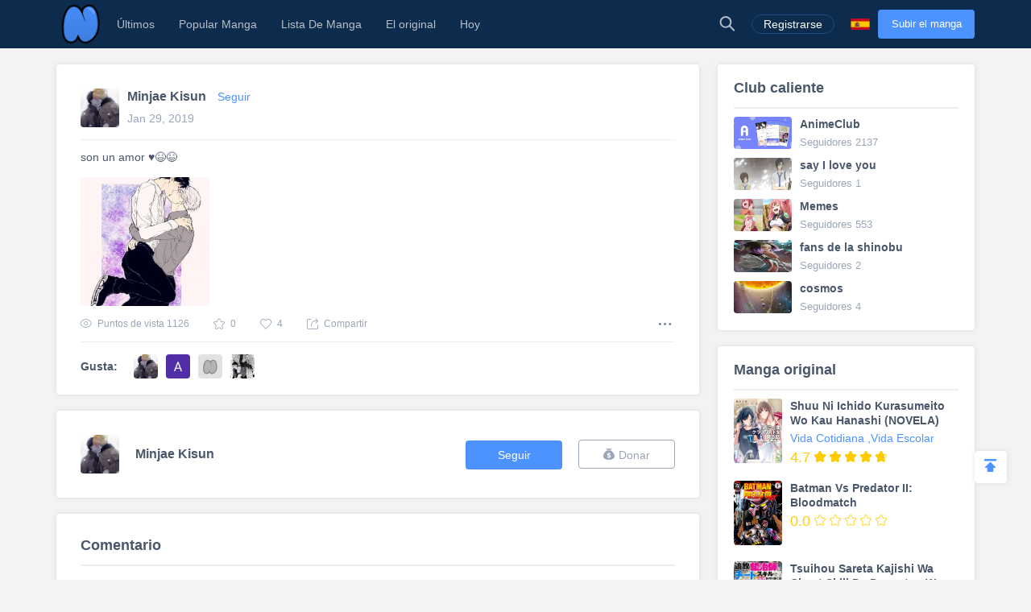

--- FILE ---
content_type: text/html; charset=UTF-8
request_url: https://es.niadd.com/statuses/1040302.html
body_size: 12872
content:
<!DOCTYPE html PUBLIC "-//W3C//DTD XHTML 1.0 Strict//EN" "http://www.w3.org/TR/xhtml1/DTD/xhtml1-strict.dtd">
<html xmlns="http://www.w3.org/1999/xhtml" class="">
<head>
    <meta http-equiv="Content-Type" content="text/html; charset=utf-8"/>
    <TITLE>son un amor ♥️😆😆 - Niadd</TITLE>
    <META content="son un amor ♥️😆😆, NiAdd: sube tu manga / novela original y escribe tus reseñas de manga en Niadd" name=Keywords>
    <META content="son un amor ♥️😆😆 Read Free Manga Online, son un amor ♥️😆😆 Manga, son un amor ♥️😆😆 Inglés Manga, NiAdd: sube tu manga / novela original y escribe tus reseñas de manga en Niadd" name=Description>
    <meta content='width=device-width,  initial-scale=1.0' name='viewport'>
    <meta name="apple-mobile-web-app-title" content="niadd.com">
    <meta name="apple-mobile-web-app-status-bar-style" content="black"/>
    <meta name="format-detection" content="telephone=no, email=no"/>
    <meta name="msapplication-tap-highlight" content="no" />
    <link type="text/css" href="/files/css/style.css?v=178" rel="stylesheet"/><!--字体文件样式-->
    <link type="text/css" href="/files/dist/css/nav.css?v=178" rel="stylesheet"/>
    <!--[if lt IE 10]><link type="text/css" rel="stylesheet" href="/files/css/ie.css"/><![endif]-->
    <script type="text/javascript" src="/files/js/jquery.min.js"></script>
    <script type="application/javascript">
        var cookie_pre = 'niadd_';
        var NOTIFY_MSG = "Hemos actualizado las funciones relacionadas con 'Cargar capítulo'.";
    </script>
    <script type="text/javascript" src="/files/js/controller.js?v=178"></script>
    <script type="text/javascript" src="/files/dist/js/common/common.js?v=178"></script>
    <script type="text/javascript" src="/files/dist/js/module/func.js?v=178"></script>
    <script type="application/javascript" src="/files/js/index1.js?v=178"></script>
    <meta name="mnd-ver" content="dwkcmc6abmurrsixwp6tka" />
    <meta name="clckd" content="5a7264f9012e6036b566b68ba1fcc677" />
    <meta property="og:site_name" content="Manga Reviews">
    <meta property="og:title" content="Son Un Amor ♥️😆😆">
    <meta property="og:description" content="son un amor ♥️😆😆">
        <meta property="og:image" content="https://es.niadd.com/files/images/icon.png">
        <meta property="fb:site_name" content="Manga Reviews">
    <meta property="fb:title" content="Son Un Amor ♥️😆😆">
    <meta property="fb:description" content="son un amor ♥️😆😆">
        <meta property="fb:image" content="https://es.niadd.com/files/images/icon.png">
        <link type="image/x-icon" href="https://es.niadd.com/files/images/favicon.ico?v=178" rel="Shortcut Icon">
    <link rel="apple-touch-icon-precomposed" href="https://es.niadd.com/files/images/touch-icon-iphone.png?v=178">
    <link rel="apple-touch-icon-precomposed" sizes="72x72" href="https://es.niadd.com/files/images/touch-icon-ipad.png?v=178">
    <link rel="apple-touch-icon-precomposed" sizes="114x114" href="https://es.niadd.com/files/images/touch-icon-iphone4.png?v=178">
    <link rel="apple-touch-icon-precomposed" sizes="144x144" href="https://es.niadd.com/files/images/touch-icon-ipad2.png?v=178">
    <link rel="manga" href="https://es.niadd.com/files/images/icon.png?v=178">
    <script src="https://www.gstatic.com/firebasejs/5.4.0/firebase-app.js"></script>
    <script src="https://www.gstatic.com/firebasejs/5.4.0/firebase-messaging.js"></script>
    <script>
        var lang_code='es';
    </script>
    <script src="/files/js/message.js?v=178"></script>
    <script type="text/javascript">
        // 获取cookie值
        function f(name) {
            var arg = name + "=";
            var alen = arg.length;
            var clen = document.cookie.length;
            var i = 0;
            while (i < clen) {
                var j = i + alen;
                if (document.cookie.substring(i, j) == arg) {
                    return getCookieVal(j);
                }
                i = document.cookie.indexOf(" ", i) + 1;
                if (i == 0)
                    break;
            }
            return null;
        }
        var user_id = +f("niadd_"+"userid");
        var user_isvip = f("niadd_"+"isvip") == 'null' ? false : parseInt(f("niadd_"+"isvip")) == 1;
        var user_cover = f("niadd_"+"cover");
    </script><link href="/files/dist/css/module/comment.css?v=178" type="text/css" rel="stylesheet"/>
<link href="/files/dist/css/post/detail.css?v=178" type="text/css" rel="stylesheet"/>

</head>
<body>
<div class="nav-bar">
    <div class="nav-bar-content">
        <div class="menu-slide-out-trigger nav-bar-menu-btn"><span class="ifont-menu"></span></div>
        <a href="/" title="Niadd.com"><div class="nav-logo"></div></a>
        <!--导航-->
        <div class="header-menu">
            <div class="menu-select upload-btn">
                <a href="https://es.niadd.com/create_manga.html"><div class="nav-upload-btn" title="Subir el manga">Subir el manga</div></a>
            </div>
            <!--移动端的个人中心入口-->
            <div class="menu-select account-entry toggle-downbox-trigger" toggle_target_name="menu_account">
                <script>
                    if(USERINFO.user_id > 0){
                        if(USERINFO.is_vip > 0){
                            document.writeln("<div class='nav-title'><a href='https://es.niadd.com/account.html'><div class='nav-user-img'><img src='"+USERINFO.cover+"' onerror=\"this.src='/files/images/avatar.jpg'\"/></div></a>Cuenta<span class='has-list-mark ifont-list-down'></span></div>");
                        } else {
                            document.writeln("<div class='nav-title'><a href='https://es.niadd.com/account.html'><div class='nav-user-img vip'><img src='"+USERINFO.cover+"' onerror=\"this.src='/files/images/avatar.jpg'\"/></div></a>Cuenta<span class='has-list-mark ifont-list-down'></span></div>");
                        }
                    } else {
                        document.writeln("<a href='https://es.niadd.com/login.html'><div class='nav-title login-entry'><div class='nav-user-img'><img src='/files/images/user.png' onerror=\"this.src='/files/images/avatar.jpg'\"/></div>Registrarse</div></a>");

                    }
                </script>
                <div class="nav-item-list" toggle_name="menu_account">
                    <a href="https://es.niadd.com/account/bookshelf.html">  <div class="nav-subitem">Estante para libros</div></a>
                    <a href="https://es.niadd.com/account/history.html">  <div class="nav-subitem">Historia</div></a>
                    <a href="https://es.niadd.com/logout.html">  <div class="nav-subitem">Desconectar</div></a>
                </div>
            </div>
            <div class="menu-select">
                <a href="/list/New-Update/" title="Últimos"><div class="nav-title ">Últimos</div></a>
            </div>
            <div class="menu-select">
                <a href="/list/Hot-Manga/" title="Popular Manga"><div class="nav-title ">Popular Manga</div></a>
            </div>
            <div class="menu-select">
                <a href="https://es.niadd.com/category/" title="Lista De Manga"><div class="nav-title ">Lista De Manga</div></a>
            </div>
            <div class="menu-select">
                <a href="/category/original/" title="El original"><div class="nav-title ">El original</div></a>
            </div>
            <div class="menu-select">
                <a href="/update/" title="Hoy actualizado"><div class="nav-title ">Hoy</div></a>
            </div>
            <!--语言项-->
            <div class="menu-select lang-list toggle-downbox-trigger" toggle_target_name="menu_list_lang">
                <div class="nav-title">Inglés<span class="has-list-mark ifont-list-down"></span></div>
                <div class="nav-item-list" toggle_name="menu_list_lang">
                    <a href="https://www.niadd.com/"><div class="nav-subitem "><div class="nav-lang-pic" lang="en"></div>English</div></a>
                    <a href="https://es.niadd.com">  <div class="nav-subitem  active "><div class="nav-lang-pic" lang="es"></div>Español</div></a>
                    <a href="https://it.niadd.com">  <div class="nav-subitem "><div class="nav-lang-pic" lang="it"></div>lingua italiana</div></a>
                    <a href="https://ru.niadd.com">  <div class="nav-subitem "><div class="nav-lang-pic" lang="ru"></div>Русский язык</div></a>
                    <a href="https://br.niadd.com">  <div class="nav-subitem "><div class="nav-lang-pic" lang="br"></div>Português</div></a>
                    <a href="https://de.niadd.com">  <div class="nav-subitem "><div class="nav-lang-pic" lang="de"></div>Deutsch</div></a>
                    <a href="https://fr.niadd.com">  <div class="nav-subitem "><div class="nav-lang-pic" lang="fr"></div>Français</div></a>
                </div>
            </div>
        </div>
        <!--导航右侧部分-->
        <table class="nav-side-menu">
            <tr>
                <td>
                    <div class="nav-side-item toggle-trigger nav-side-item-search" toggle_target_name="nav_search" title="Búsqueda Avanzada">
                        <div class="ifont-search"></div>
                    </div>
                </td>
                <script>
                    if(USERINFO.user_id > 0){
                        document.write('<td><div class="nav-side-item" title="Cuenta"><a href="/account.html" title=""><div class="nav-user-img">');
                        document.write("<img src=\""+user_cover+"\" onerror=\"this.src='/files/images/avatar.jpg'\"/>\n");
                        document.write('</div></a><div class="ifont-list-down toggle-downbox-trigger nav-user-icon" toggle_target_name="nav-user-list"></div></div></td>');
                    } else {
                        document.writeln('<td> <a href="/login.html" title="Registrarse"> <div class="nav-side-item for-mobile-none" title="Registrarse"> <div class="" to_do="login">Registrarse</div></div></a></td>');
                    }
                </script>
                <td>
                    <div class="nav-side-item lang-list" title="Cambiar idioma">
                        <div class="toggle-downbox-trigger" toggle_target_name="nav-lang-list" to_do="switch-lang" lang="es"></div>
                    </div>
                </td>
                <td>
                    <a href="https://es.niadd.com/create_manga.html" class="upload-btn"><div class="nav-side-item nav-upload-btn" title="Subir el manga">Subir el manga</div></a>
                </td>
            </tr>
        </table>

        <!--导航右侧部分展开-->
        <!--用户入口-->
        <ul class="nav-user-list" toggle_name="nav-user-list">
            <a href="/account.html" title="English"><li class="nav-user-item active">Cuenta</li></a>
            <a href="/account/history.html">  <li class="nav-user-item">Historia</li></a>
            <a href="/account/bookshelf.html">  <li class="nav-user-item">Estante para libros</li></a>
            <a href="https://es.niadd.com/logout.html">  <li class="nav-user-item">Desconectar</li></a>
        </ul>
        <!--语言项-->
        <ul class="nav-lang-list" toggle_name="nav-lang-list">
            <a href="https://www.niadd.com/"><li class="nav-lang-item "><div class="nav-lang-pic" lang="en"></div>English</li></a>
            <a href="https://es.niadd.com">  <li class="nav-lang-item  active "><div class="nav-lang-pic" lang="es"></div>Español</li></a>
            <a href="https://it.niadd.com">  <li class="nav-lang-item "><div class="nav-lang-pic" lang="it"></div>lingua italiana</li></a>
            <a href="https://ru.niadd.com">  <li class="nav-lang-item "><div class="nav-lang-pic" lang="ru"></div>Русский язык</li></a>
            <a href="https://br.niadd.com">  <li class="nav-lang-item "><div class="nav-lang-pic" lang="br"></div>Português</li></a>
            <a href="https://de.niadd.com">  <li class="nav-lang-item "><div class="nav-lang-pic" lang="de"></div>Deutsch</li></a>
            <a href="https://fr.niadd.com">  <li class="nav-lang-item "><div class="nav-lang-pic" lang="fr"></div>Français</li></a>
        </ul>
    </div>
</div>
<!--快捷搜索-->
<div class="nav-search-bar" toggle_name="nav_search">
    <!--搜索框 导航条专属-->
<div class="nav-search-bar-shadow toggle-trigger" toggle_target_name="nav_search" toggle_name="nav_search"></div>
<div class="search-bar font-zero">
    <div class="search-bar-inner">
        <!--搜索框-->
        <div class="search-box">
            <form action="/search/" method="get">
                <div class="search-type pointer-cursor option-trigger dbclick-no-select" option_target_name="search_nav_form"><span class="search-type-name option-selected" option_selected_name="search_nav_form"></span><span class="ifont-list-down"></span></div>
                <div class="search-type-list option-list" option_name="search_nav_form">
                    <div class="search-type-item option-item-trigger pointer-cursor" option_val="1" option_key="Manga" option_group_name="search_nav_form"  selected >Manga</div>
                    <div class="search-type-item option-item-trigger pointer-cursor" option_val="2" option_key="Artículo" option_group_name="search_nav_form" >Artículo</div>
                    <div class="search-type-item option-item-trigger pointer-cursor" option_val="3" option_key="Enviar" option_group_name="search_nav_form" >Enviar</div>
                    <div class="search-type-item option-item-trigger pointer-cursor" option_val="4" option_key="Club" option_group_name="search_nav_form" >Club</div>
                    <input type="hidden" option_input="search_nav_form" name="search_type"/>
                </div>
                <div class="search-input">
                    <input type="text" name="name" class="query" autocomplete="off" value="" placeholder="Buscar...">

                    <!--实时搜索候选项-->
                    <div class="search-res-intime">
                        <!--候选项 占位-->
                    </div>
                </div>
                <button type="submit" class="search-btn pointer-cursor"><span class="ifont-search"></span></button>
            </form>
        </div>

        <!--高级搜索按钮-->
        <a href="https://es.niadd.com/search/?type=high" title="Búsqueda Avanzada"><div class="adv-search-open-btn pointer-cursor hover-underline">Búsqueda Avanzada >></div></a>
    </div>
</div></div><div class="main-content font-zero">
    <div class="main-part">
         <!--普通动态-->
        <div class="post-detail-main">
    <!--文章区-->
    <!--作者信息-->
    <div class="post-author-info" itemtype="http://schema.org/Person">
        <table>
            <tr>
                <td>
                    <!--作者头像-->
                    <div class="author-pic-box ">
                        <img src="https://avatar.yx247.com/cover/50/50/1765298.png" onerror="this.src='/files/images/avatar.jpg'" title="Minjae Kisun"/></a>
                    </div>
                </td>
                <td>
                    <div class="author-name" itemprop="author" itemscope="" itemtype="http://schema.org/Person" >
                        <a class="hover-underline" href="/user/1765298.html" title="Minjae Kisun"  itemprop="url"><span itemprop="name">Minjae Kisun</span></a>
                        <!--关注-->
                                                <!--不是自己 可以关注-->
                        <span class="follow-user-btn pointer-cursor  friendship-trigger " is_follow="1000" uid="1765298" cb_name="rewrite_text" title="Síguelo">
                            Seguir                        </span>
                                            </div>
                    <div class="publish-time">Jan 29, 2019</div>
                </td>
            </tr>
        </table>
    </div>

    <script src="/files/js/ad_local.js?v=178"></script>

    <!--文章正文-->
    <div class="post-words">son un amor ♥️😆😆</div>
    <div class="post-files zoomin-files  post-img-one  font-zero">
                <div class="post-img"><img class="zoomin-trigger zoomin-pic" src="https://fimg.yx247.com/feed/p300/99/52/1227619_1765298_1548725108.png" zoomin_url="https://fimg.yx247.com/feed/99/52/1227619_1765298_1548725108.png" zoomin_idx="1" onerror="this.src='/files/images/def_logo.svg'"/></div>
            </div>
    <!--操作条-->
    <div class="post-doing-bar font-zero clear-float">
        <div class="doing-item" title="Puntos de vista"><span class="ifont-eye"></span><span class="doing-label">Puntos de vista</span> 1126</div>
        <div class="doing-item pointer-cursor  post-favor-trigger " title="Favorito" feed_id="1040302" is_like="0"><span class="post-favor-icon  ifont-star "></span><span class="favor-num">0</span></div>
        <div class="doing-item pointer-cursor  post-like-trigger " title="Me gusta" feed_id="1040302" is_like="0"><span class="post-like-icon  ifont-heart "></span><span class="like-num">4</span></div>
        <div class="doing-item pointer-cursor model-trigger" target_name="3add_share" title="Compartir"><span class="ifont-share"></span><span class="doing-label">Compartir</span></div>

        <!--其他-->
        <div class="post-dot-menu toggle-trigger" toggle_target_name="post-item1040302"><span class="ifont-dotmenu"></span></div>
        <div class="post-dot-menu-list dbclick-no-select" toggle_name="post-item1040302">
                        <!--不是自己 可以转发|举报-->
            <div class="post-dot-menu-item model-trigger post-transmit-trigger" model_target_name="transmit_post" feed_id="1040302" user_id="1765298" user_name="Minjae Kisun">Transmitir</div>
            <div class="post-dot-menu-item model-trigger post-report-trigger" title="Informe" model_target_name="report_post" user_id="1765298" feed_id="1040302">Informe</div>
                    </div>
    </div>

    <!--点赞列表-->
    <!--点赞列表-->
<div class="asset-like-zone">
    <div class="asset-like-title">Gusta:</div>
    <div class="asset-like-list font-zero">
                <div class="asset-like-img ">
            <a href="https://es.niadd.com/user/1765298.html">
                <img src="https://avatar.yx247.com/cover/50/50/1765298.png" onerror="this.src='/files/images/def_logo.svg'" alt="Minjae Kisun"/>
            </a>
        </div>
                <div class="asset-like-img ">
            <a href="https://es.niadd.com/user/1612207.html">
                <img src="https://avatar.yx247.com/cover/201810/MTU0MDMxMDQyMl8zODc=.jpg" onerror="this.src='/files/images/def_logo.svg'" alt="Александра Казанцева"/>
            </a>
        </div>
                <div class="asset-like-img ">
            <a href="https://es.niadd.com/user/1769619.html">
                <img src="https://avatar.yx247.com/avatar.jpg" onerror="this.src='/files/images/def_logo.svg'" alt="Eliz"/>
            </a>
        </div>
                <div class="asset-like-img ">
            <a href="https://es.niadd.com/user/1768135.html">
                <img src="https://avatar.yx247.com/cover/71/7/1768135.jpg" onerror="this.src='/files/images/def_logo.svg'" alt="࿇ɏ&oslash;mɨᵾɍɏ࿇"/>
            </a>
        </div>
                    </div>
</div>
    <script src="/files/js/ad_local.js?v=178"></script>

</div>                <!--捐赠区-->
        <!--捐赠区-->
<div class="donate-zone clear-float">
    <div class="d-user-info">
        <table>
            <tr>
                <td><div class="d-user-cover "><a href="https://es.niadd.com/user/1765298.html"><img src="https://avatar.yx247.com/cover/50/50/1765298.png" onerror="this.src='/files/images/def_logo.svg'"/></a></div></td>
                <td>
                    <div class="d-user-name"><a href="https://es.niadd.com/user/1765298.html" title="Minjae Kisun">Minjae Kisun</a></div>
                    <div style="display: none !important;" class="d-user-follower"><span class="d-user-follower-item">Seguidores</span> | <span class="d-user-follower-item">Siguiendo</span></div>
                </td>
            </tr>
        </table>
    </div>
    <div class="d-user-btn font-zero">
        <!--不是自己 可以关注-->
                <div class="d-user-btn-item follow-user-btn pointer-cursor  friendship-trigger " is_follow="" uid="1765298" cb_name="rewrite_text" title="Síguelo">
            Seguir        </div>
                <div class="d-user-btn-item donate-user-btn pointer-cursor  no-donate " title="Donar" model_target_name="donate_uploader"><span class="ifont-donate"></span>Donar</div>
    </div>
</div>
        <!--评论区-->
        <div class="comment-zone" id="comment-zone">
            <!--标题-->
            <div class="comment-zone-title">Comentario</div>

            <!--评论输入-->
            <!--通用评论输入-->

<div class="cmt-cmt1-enterbox">
    <div class="cmt-enter-self-portrait ">
        <img src="" onerror="this.src='/files/images/avatar.jpg'"/>
    </div>

    <!--输入-->
    <form class="cmt1-form cmt-form" id="addComForm" method="post" enctype="multipart/form-data" name="cmt1-form" action="#" onsubmit="return false;">
        <!--文字-->
        <div class="cmt-text-box">
            <div class="reply-to-name"></div>
            <textarea placeholder="Di algo..." id="input-cmt1-content" name="content" id="comContent" required style="resize: none;"></textarea>
            <!--图片预览-->
            <div class="cmt1-preview cmt-preview font-zero">
                <div class="cmt1-preview-box cmt-preview-box">
                    <img class="cmt1-preview-pic cmt-preview-pic"/>
                </div>
                <div class="cmt1-del-pic cmt-del-pic pointer-cursor" title="Borrar"><span class="ifont-photo-delete"></span></div>
            </div>
        </div>

        <div class="reply-msg" style="display: none;">
            <input type="hidden" name="cmt_id" value="0"/>
            <input type="hidden" name="feed_id" value="1040302"/> <!--书id-->
                    </div>

        <!--操作条-->
        <div class="doing-bar clear-float font-zero">
            <div class="float-left adding-attachment">
                <span class="ifont-picture-solid add-cmt-pic-box"><input class="add-cmt1-pic add-cmt-pic" type="file" name="cmt_pic" id="commentPicFile" accept=".png, .jpg, .jpeg, .gif"/></span>
                <span class="ifont-emotion dbclick-no-select toggle-downbox-trigger pointer-cursor" toggle_target_name="cmt1_emoji" title="Emoji"></span>
                <div class="cmt1-emoji dbclick-no-select font-zero" toggle_name="cmt1_emoji">
                    <div class="cmt1-emoji-title">Emoji</div>
                    <div class="cmt1-emoji-close ifont-cross pointer-cursor" title="Cerca"></div>
                    <div class="cmt1-emoji-box"><span class="pointer-cursor emoji-item" title="">😀</span>
<span class="pointer-cursor emoji-item" title="">😁</span>
<span class="pointer-cursor emoji-item" title="">😂</span>
<span class="pointer-cursor emoji-item" title="">😄</span>
<span class="pointer-cursor emoji-item" title="">😆</span>
<span class="pointer-cursor emoji-item" title="">😉</span>
<span class="pointer-cursor emoji-item" title="">😊</span>
<span class="pointer-cursor emoji-item" title="">😋</span>
<span class="pointer-cursor emoji-item" title="">😎</span>
<span class="pointer-cursor emoji-item" title="">😍</span>
<span class="pointer-cursor emoji-item" title="">😘</span>
<span class="pointer-cursor emoji-item" title="">🙂</span>
<span class="pointer-cursor emoji-item" title="">😐</span>
<span class="pointer-cursor emoji-item" title="">😏</span>
<span class="pointer-cursor emoji-item" title="">😣</span>
<span class="pointer-cursor emoji-item" title="">😯</span>
<span class="pointer-cursor emoji-item" title="">😪</span>
<span class="pointer-cursor emoji-item" title="">😫</span>
<span class="pointer-cursor emoji-item" title="">😌</span>
<span class="pointer-cursor emoji-item" title="">😜</span>
<span class="pointer-cursor emoji-item" title="">😒</span>
<span class="pointer-cursor emoji-item" title="">😔</span>
<span class="pointer-cursor emoji-item" title="">😖</span>
<span class="pointer-cursor emoji-item" title="">😤</span>
<span class="pointer-cursor emoji-item" title="">😭</span>
<span class="pointer-cursor emoji-item" title="">😱</span>
<span class="pointer-cursor emoji-item" title="">😳</span>
<span class="pointer-cursor emoji-item" title="">😵</span>
<span class="pointer-cursor emoji-item" title="">😠</span>
<span class="pointer-cursor emoji-item" title="">🤔</span>
<span class="pointer-cursor emoji-item" title="">🤐</span>
<span class="pointer-cursor emoji-item" title="">😴</span>
<span class="pointer-cursor emoji-item" title="">😔</span>
<span class="pointer-cursor emoji-item" title="">🤑</span>
<span class="pointer-cursor emoji-item" title="">🤗</span>
<span class="pointer-cursor emoji-item" title="">👻</span>
<span class="pointer-cursor emoji-item" title="">💩</span>
<span class="pointer-cursor emoji-item" title="">🙈</span>
<span class="pointer-cursor emoji-item" title="">🙉</span>
<span class="pointer-cursor emoji-item" title="">🙊</span>
<span class="pointer-cursor emoji-item" title="">💪</span>
<span class="pointer-cursor emoji-item" title="">👈</span>
<span class="pointer-cursor emoji-item" title="">👉</span>
<span class="pointer-cursor emoji-item" title="">👆</span>
<span class="pointer-cursor emoji-item" title="">👇</span>
<span class="pointer-cursor emoji-item" title="">🖐</span>
<span class="pointer-cursor emoji-item" title="">👌</span>
<span class="pointer-cursor emoji-item" title="">👏</span>
<span class="pointer-cursor emoji-item" title="">🙏</span>
<span class="pointer-cursor emoji-item" title="">🤝</span>
<span class="pointer-cursor emoji-item" title="">👂</span>
<span class="pointer-cursor emoji-item" title="">👃</span>
<span class="pointer-cursor emoji-item" title="">👀</span>
<span class="pointer-cursor emoji-item" title="">👅</span>
<span class="pointer-cursor emoji-item" title="">👄</span>
<span class="pointer-cursor emoji-item" title="">💋</span>
<span class="pointer-cursor emoji-item" title="">💘</span>
<span class="pointer-cursor emoji-item" title="">💖</span>
<span class="pointer-cursor emoji-item" title="">💗</span>
<span class="pointer-cursor emoji-item" title="">💔</span>
<span class="pointer-cursor emoji-item" title="">❤</span>
<span class="pointer-cursor emoji-item" title="">💤</span>
<span class="pointer-cursor emoji-item" title="">💢</span></div>
                </div>
            </div>
            <button class="float-right cmt1-post pointer-cursor" asset_id="1040302" sub_asset_id="" type="button">Comentario</button>
        </div>
    </form>
</div>
            <!--评论列表-->
            <div class="article-cmt-list cmt-list">
                
                            </div>
        </div>
    </div>
    <div class="side-part">
        <div class="posts-side">
    <!--话题推荐-->
        <div class="posts-side-board">
        <div class="posts-side-board-title">Club caliente</div>
        <ul class="posts-side-list">
                        <li class="posts-side-item posts-club-list-item">
                <table>
                    <tr>
                        <td style="vertical-align: top">
                            <a href="https://es.niadd.com/club/detail/id-1004621.html" title="AnimeClub">
                                <img src="https://fimg.yx247.com/topic/201901/a00be8033eeeadeace151e9f51b25ce1.png" alt="AnimeClub" onerror="this.src='/files/images/def_logo.svg'"/>
                            </a>
                        </td>
                        <td style="vertical-align: top">
                            <a href="https://es.niadd.com/club/detail/id-1004621.html" title="AnimeClub">
                                <div class="side-club-name hover-underline">AnimeClub</div>
                            </a>
                            <div class="side-club-follow">Seguidores 2137</div>
                        </td>
                    </tr>
                </table>
            </li>
                        <li class="posts-side-item posts-club-list-item">
                <table>
                    <tr>
                        <td style="vertical-align: top">
                            <a href="https://es.niadd.com/club/detail/id-1006265.html" title="say I love you">
                                <img src="https://fimg.yx247.com/topic/202205/f4a97c11abcb04082557214a4384c051.png" alt="say I love you" onerror="this.src='/files/images/def_logo.svg'"/>
                            </a>
                        </td>
                        <td style="vertical-align: top">
                            <a href="https://es.niadd.com/club/detail/id-1006265.html" title="say I love you">
                                <div class="side-club-name hover-underline">say I love you</div>
                            </a>
                            <div class="side-club-follow">Seguidores 1</div>
                        </td>
                    </tr>
                </table>
            </li>
                        <li class="posts-side-item posts-club-list-item">
                <table>
                    <tr>
                        <td style="vertical-align: top">
                            <a href="https://es.niadd.com/club/detail/id-1004631.html" title="Memes">
                                <img src="https://fimg.yx247.com/topic/201901/a3071eebca6aafb71ea278c1b1f01897.png" alt="Memes" onerror="this.src='/files/images/def_logo.svg'"/>
                            </a>
                        </td>
                        <td style="vertical-align: top">
                            <a href="https://es.niadd.com/club/detail/id-1004631.html" title="Memes">
                                <div class="side-club-name hover-underline">Memes</div>
                            </a>
                            <div class="side-club-follow">Seguidores 553</div>
                        </td>
                    </tr>
                </table>
            </li>
                        <li class="posts-side-item posts-club-list-item">
                <table>
                    <tr>
                        <td style="vertical-align: top">
                            <a href="https://es.niadd.com/club/detail/id-1006056.html" title="fans de la shinobu">
                                <img src="https://fimg.yx247.com/topic/202110/1d328d1b463935f2f1e2abcb9a1b1ae5.jpg" alt="fans de la shinobu" onerror="this.src='/files/images/def_logo.svg'"/>
                            </a>
                        </td>
                        <td style="vertical-align: top">
                            <a href="https://es.niadd.com/club/detail/id-1006056.html" title="fans de la shinobu">
                                <div class="side-club-name hover-underline">fans de la shinobu</div>
                            </a>
                            <div class="side-club-follow">Seguidores 2</div>
                        </td>
                    </tr>
                </table>
            </li>
                        <li class="posts-side-item posts-club-list-item">
                <table>
                    <tr>
                        <td style="vertical-align: top">
                            <a href="https://es.niadd.com/club/detail/id-1005003.html" title="cosmos">
                                <img src="https://fimg.yx247.com/topic/202001/5be9d0084409c3f3b10f2aad51f4fd7d.png" alt="cosmos" onerror="this.src='/files/images/def_logo.svg'"/>
                            </a>
                        </td>
                        <td style="vertical-align: top">
                            <a href="https://es.niadd.com/club/detail/id-1005003.html" title="cosmos">
                                <div class="side-club-name hover-underline">cosmos</div>
                            </a>
                            <div class="side-club-follow">Seguidores 4</div>
                        </td>
                    </tr>
                </table>
            </li>
                    </ul>
    </div>
    
    <!--原创推荐-->
        <div class="posts-side-board">
        <div class="posts-side-board-title">Manga original</div>
        <ul class="posts-side-list">
                        <li class="posts-side-item posts-manga-list-item">
                <table>
                    <tr>
                        <td style="vertical-align: top">
                            <a href="https://es.niadd.com/original/10081498.html" title="Shuu Ni Ichido Kurasumeito Wo Kau Hanashi (NOVELA)">
                                <img src="https://img.niadd.com/logo/14/Shuu_ni_Ichido_Kurasumeito_wo_Kau_Hanashi.png" alt="Shuu Ni Ichido Kurasumeito Wo Kau Hanashi (NOVELA)" onerror="this.src='/files/images/def_logo.svg'"/>
                            </a>
                        </td>
                        <td style="vertical-align: top">
                            <div class="side-manga-name hover-underline"><a href="https://es.niadd.com/original/10081498.html" title="Shuu Ni Ichido Kurasumeito Wo Kau Hanashi (NOVELA)">Shuu Ni Ichido Kurasumeito Wo Kau Hanashi (NOVELA)</a></div>
                            <div class="side-manga-cate">
                                                                                                <a class="hover-underline" href="/category/Vida Cotidiana.html" title="Vida Cotidiana">Vida Cotidiana</a>
                                                                                                                                <a class="hover-underline" href="/category/Vida escolar.html" title="Vida Escolar">,Vida Escolar</a>
                                                                                                                                                            </div>

                            <div class="posts-side-manga-rate font-zero">
                                <span class="posts-side-manga-score">4.7</span>
                                                                <div class="posts-side-manga-star">
                                    <span class="ifont-star"></span>
                                    <span class="ifont-star-solid" style="width: 100%;"></span>
                                </div>
                                                                <div class="posts-side-manga-star">
                                    <span class="ifont-star"></span>
                                    <span class="ifont-star-solid" style="width: 100%;"></span>
                                </div>
                                                                <div class="posts-side-manga-star">
                                    <span class="ifont-star"></span>
                                    <span class="ifont-star-solid" style="width: 100%;"></span>
                                </div>
                                                                <div class="posts-side-manga-star">
                                    <span class="ifont-star"></span>
                                    <span class="ifont-star-solid" style="width: 100%;"></span>
                                </div>
                                                                <div class="posts-side-manga-star">
                                    <span class="ifont-star"></span>
                                    <span class="ifont-star-solid" style="width: 70%;"></span>
                                </div>
                                                            </div>

                        </td>
                    </tr>
                </table>
            </li>
                        <li class="posts-side-item posts-manga-list-item">
                <table>
                    <tr>
                        <td style="vertical-align: top">
                            <a href="https://es.niadd.com/original/10082875.html" title="Batman Vs Predator II: Bloodmatch">
                                <img src="https://img.niadd.com/logo/24/Mago898.jpg" alt="Batman Vs Predator II: Bloodmatch" onerror="this.src='/files/images/def_logo.svg'"/>
                            </a>
                        </td>
                        <td style="vertical-align: top">
                            <div class="side-manga-name hover-underline"><a href="https://es.niadd.com/original/10082875.html" title="Batman Vs Predator II: Bloodmatch">Batman Vs Predator II: Bloodmatch</a></div>
                            <div class="side-manga-cate">
                                                            </div>

                            <div class="posts-side-manga-rate font-zero">
                                <span class="posts-side-manga-score">0.0</span>
                                                                <div class="posts-side-manga-star">
                                    <span class="ifont-star"></span>
                                    <span class="ifont-star-solid" style="width: 0%;"></span>
                                </div>
                                                                <div class="posts-side-manga-star">
                                    <span class="ifont-star"></span>
                                    <span class="ifont-star-solid" style="width: 0%;"></span>
                                </div>
                                                                <div class="posts-side-manga-star">
                                    <span class="ifont-star"></span>
                                    <span class="ifont-star-solid" style="width: 0%;"></span>
                                </div>
                                                                <div class="posts-side-manga-star">
                                    <span class="ifont-star"></span>
                                    <span class="ifont-star-solid" style="width: 0%;"></span>
                                </div>
                                                                <div class="posts-side-manga-star">
                                    <span class="ifont-star"></span>
                                    <span class="ifont-star-solid" style="width: 0%;"></span>
                                </div>
                                                            </div>

                        </td>
                    </tr>
                </table>
            </li>
                        <li class="posts-side-item posts-manga-list-item">
                <table>
                    <tr>
                        <td style="vertical-align: top">
                            <a href="https://es.niadd.com/original/10079692.html" title="Tsuihou Sareta Kajishi Wa Cheat Skill De Densetsu Wo Tsukurimakuru: Konyakusha Ni Mise Wo Oidasareta Kedo, Kimama Ni Mono Tsukutteirareru Ima No Hou Ga Shiawase Desu">
                                <img src="https://img.niadd.com/logo/49/Tsuihou_sareta_Kajishi_wa_Cheat_Skill_de_Densetsu_wo_Tsukurimakuru_Konyakusha_ni_Mise_wo_Oidasareta_kedo_Kimama_ni_Mono_Tsukutteirareru_Ima_no_Hou_ga_Shiawase_desu.jpg" alt="Tsuihou Sareta Kajishi Wa Cheat Skill De Densetsu Wo Tsukurimakuru: Konyakusha Ni Mise Wo Oidasareta Kedo, Kimama Ni Mono Tsukutteirareru Ima No Hou Ga Shiawase Desu" onerror="this.src='/files/images/def_logo.svg'"/>
                            </a>
                        </td>
                        <td style="vertical-align: top">
                            <div class="side-manga-name hover-underline"><a href="https://es.niadd.com/original/10079692.html" title="Tsuihou Sareta Kajishi Wa Cheat Skill De Densetsu Wo Tsukurimakuru: Konyakusha Ni Mise Wo Oidasareta Kedo, Kimama Ni Mono Tsukutteirareru Ima No Hou Ga Shiawase Desu">Tsuihou Sareta Kajishi Wa Cheat Skill De Densetsu Wo Tsukurimakuru: Konyakusha Ni Mise Wo Oidasareta Kedo, Kimama Ni Mono Tsukutteirareru Ima No Hou Ga Shiawase Desu</a></div>
                            <div class="side-manga-cate">
                                                                                                <a class="hover-underline" href="/category/Acción.html" title="AccióN">AccióN</a>
                                                                                                                                <a class="hover-underline" href="/category/Aventuras.html" title="Aventuras">,Aventuras</a>
                                                                                                                                                                                                                            </div>

                            <div class="posts-side-manga-rate font-zero">
                                <span class="posts-side-manga-score">5.0</span>
                                                                <div class="posts-side-manga-star">
                                    <span class="ifont-star"></span>
                                    <span class="ifont-star-solid" style="width: 100%;"></span>
                                </div>
                                                                <div class="posts-side-manga-star">
                                    <span class="ifont-star"></span>
                                    <span class="ifont-star-solid" style="width: 100%;"></span>
                                </div>
                                                                <div class="posts-side-manga-star">
                                    <span class="ifont-star"></span>
                                    <span class="ifont-star-solid" style="width: 100%;"></span>
                                </div>
                                                                <div class="posts-side-manga-star">
                                    <span class="ifont-star"></span>
                                    <span class="ifont-star-solid" style="width: 100%;"></span>
                                </div>
                                                                <div class="posts-side-manga-star">
                                    <span class="ifont-star"></span>
                                    <span class="ifont-star-solid" style="width: 100%;"></span>
                                </div>
                                                            </div>

                        </td>
                    </tr>
                </table>
            </li>
                        <li class="posts-side-item posts-manga-list-item">
                <table>
                    <tr>
                        <td style="vertical-align: top">
                            <a href="https://es.niadd.com/original/10080230.html" title="El Regreso Del Caballero De La Muerte Clase: Apocalipsis">
                                <img src="https://img.niadd.com/logo/49/El_Regreso_del_Caballero_de_la_Muerte_Clase_Apocalipsis.png" alt="El Regreso Del Caballero De La Muerte Clase: Apocalipsis" onerror="this.src='/files/images/def_logo.svg'"/>
                            </a>
                        </td>
                        <td style="vertical-align: top">
                            <div class="side-manga-name hover-underline"><a href="https://es.niadd.com/original/10080230.html" title="El Regreso Del Caballero De La Muerte Clase: Apocalipsis">El Regreso Del Caballero De La Muerte Clase: Apocalipsis</a></div>
                            <div class="side-manga-cate">
                                                                                                <a class="hover-underline" href="/category/Acción.html" title="AccióN">AccióN</a>
                                                                                                                                <a class="hover-underline" href="/category/Fantasía.html" title="FantasíA">,FantasíA</a>
                                                                                                                                                            </div>

                            <div class="posts-side-manga-rate font-zero">
                                <span class="posts-side-manga-score">4.8</span>
                                                                <div class="posts-side-manga-star">
                                    <span class="ifont-star"></span>
                                    <span class="ifont-star-solid" style="width: 100%;"></span>
                                </div>
                                                                <div class="posts-side-manga-star">
                                    <span class="ifont-star"></span>
                                    <span class="ifont-star-solid" style="width: 100%;"></span>
                                </div>
                                                                <div class="posts-side-manga-star">
                                    <span class="ifont-star"></span>
                                    <span class="ifont-star-solid" style="width: 100%;"></span>
                                </div>
                                                                <div class="posts-side-manga-star">
                                    <span class="ifont-star"></span>
                                    <span class="ifont-star-solid" style="width: 100%;"></span>
                                </div>
                                                                <div class="posts-side-manga-star">
                                    <span class="ifont-star"></span>
                                    <span class="ifont-star-solid" style="width: 80%;"></span>
                                </div>
                                                            </div>

                        </td>
                    </tr>
                </table>
            </li>
                        <li class="posts-side-item posts-manga-list-item">
                <table>
                    <tr>
                        <td style="vertical-align: top">
                            <a href="https://es.niadd.com/original/10073209.html" title="Manual De Enseñanza Del Regresor">
                                <img src="https://img.niadd.com/logo/49/Manual_De_Ense_anza_Del_Regresor3065.png" alt="Manual De Enseñanza Del Regresor" onerror="this.src='/files/images/def_logo.svg'"/>
                            </a>
                        </td>
                        <td style="vertical-align: top">
                            <div class="side-manga-name hover-underline"><a href="https://es.niadd.com/original/10073209.html" title="Manual De Enseñanza Del Regresor">Manual De Enseñanza Del Regresor</a></div>
                            <div class="side-manga-cate">
                                                                                                <a class="hover-underline" href="/category/Aventuras.html" title="Aventuras">Aventuras</a>
                                                                                                                                <a class="hover-underline" href="/category/Comedia.html" title="Comedia">,Comedia</a>
                                                                                                                                                                                                                                                                                                                                                            </div>

                            <div class="posts-side-manga-rate font-zero">
                                <span class="posts-side-manga-score">4.9</span>
                                                                <div class="posts-side-manga-star">
                                    <span class="ifont-star"></span>
                                    <span class="ifont-star-solid" style="width: 100%;"></span>
                                </div>
                                                                <div class="posts-side-manga-star">
                                    <span class="ifont-star"></span>
                                    <span class="ifont-star-solid" style="width: 100%;"></span>
                                </div>
                                                                <div class="posts-side-manga-star">
                                    <span class="ifont-star"></span>
                                    <span class="ifont-star-solid" style="width: 100%;"></span>
                                </div>
                                                                <div class="posts-side-manga-star">
                                    <span class="ifont-star"></span>
                                    <span class="ifont-star-solid" style="width: 100%;"></span>
                                </div>
                                                                <div class="posts-side-manga-star">
                                    <span class="ifont-star"></span>
                                    <span class="ifont-star-solid" style="width: 90%;"></span>
                                </div>
                                                            </div>

                        </td>
                    </tr>
                </table>
            </li>
                    </ul>
    </div>
    
    <!--最热推荐-->
        <div class="posts-side-board">
        <div class="posts-side-board-title">Caliente </div>
        <ul class="posts-side-list">
                        <div class="posts-side-item posts-manga-block-item">
                <a href="https://es.niadd.com/manga/KILLING_STALKING.html" title="KILLING STALKING">
                    <img src="https://img11.niadd.com/es_manga/logo/201701/201701101116503294.jpg" title="KILLING STALKING" alt="KILLING STALKING" onerror="this.src='/files/images/def_logo.svg'"/>
                    <div class="side-manga-name">KILLING STALKING</div>
                </a>
            </div>
                        <div class="posts-side-item posts-manga-block-item">
                <a href="https://es.niadd.com/manga/unORDINARY.html" title="UnORDINARY">
                    <img src="https://img11.niadd.com/es_manga/logo/201602/201602120205507184.jpg" title="UnORDINARY" alt="UnORDINARY" onerror="this.src='/files/images/def_logo.svg'"/>
                    <div class="side-manga-name">UnORDINARY</div>
                </a>
            </div>
                        <div class="posts-side-item posts-manga-block-item">
                <a href="https://es.niadd.com/manga/Dr_Stone.html" title="Dr.Stone">
                    <img src="https://img11.niadd.com/es_manga/logo/201703/201703030515076372.jpg" title="Dr.Stone" alt="Dr.Stone" onerror="this.src='/files/images/def_logo.svg'"/>
                    <div class="side-manga-name">Dr.Stone</div>
                </a>
            </div>
                        <div class="posts-side-item posts-manga-block-item">
                <a href="https://es.niadd.com/manga/Mairimashita_Iruma_kun.html" title="Mairimashita! Iruma-kun">
                    <img src="https://img11.niadd.com/es_manga/logo/201706/201706261900052262.jpg" title="Mairimashita! Iruma-kun" alt="Mairimashita! Iruma-kun" onerror="this.src='/files/images/def_logo.svg'"/>
                    <div class="side-manga-name">Mairimashita! Iruma-kun</div>
                </a>
            </div>
                        <div class="posts-side-item posts-manga-block-item">
                <a href="https://es.niadd.com/manga/Chunqing_Yatou_Huolala.html" title="Chunqing Yatou Huolala">
                    <img src="https://img11.niadd.com/es_manga/logo/201508/201508270831543651.jpg" title="Chunqing Yatou Huolala" alt="Chunqing Yatou Huolala" onerror="this.src='/files/images/def_logo.svg'"/>
                    <div class="side-manga-name">Chunqing Yatou Huolala</div>
                </a>
            </div>
                        <div class="posts-side-item posts-manga-block-item">
                <a href="https://es.niadd.com/manga/Beastars.html" title="Beastars">
                    <img src="https://img11.niadd.com/es_manga/logo/201705/201705082330048623.jpg" title="Beastars" alt="Beastars" onerror="this.src='/files/images/def_logo.svg'"/>
                    <div class="side-manga-name">Beastars</div>
                </a>
            </div>
                        <div class="posts-side-item posts-manga-block-item">
                <a href="https://es.niadd.com/manga/Princesa_Imperial.html" title="Princesa Imperial">
                    <img src="https://img11.niadd.com/es_manga/logo/201712/201712061401393911.jpg" title="Princesa Imperial" alt="Princesa Imperial" onerror="this.src='/files/images/def_logo.svg'"/>
                    <div class="side-manga-name">Princesa Imperial</div>
                </a>
            </div>
                        <div class="posts-side-item posts-manga-block-item">
                <a href="https://es.niadd.com/manga/Star_Martial_God_Technique.html" title="Star Martial God Technique">
                    <img src="https://img11.niadd.com/es_manga/logo/201610/201610310800021627.jpg" title="Star Martial God Technique" alt="Star Martial God Technique" onerror="this.src='/files/images/def_logo.svg'"/>
                    <div class="side-manga-name">Star Martial God Technique</div>
                </a>
            </div>
                        <div class="posts-side-item posts-manga-block-item">
                <a href="https://es.niadd.com/manga/Dou_Po_Cang_Qiong.html" title="Dou Po Cang Qiong">
                    <img src="https://img11.niadd.com/es_manga/logo/201701/201701302015046154.jpg" title="Dou Po Cang Qiong" alt="Dou Po Cang Qiong" onerror="this.src='/files/images/def_logo.svg'"/>
                    <div class="side-manga-name">Dou Po Cang Qiong</div>
                </a>
            </div>
                    </ul>
    </div>
    </div>    </div>
</div>
<!--举报动态-->
<div class="model-module report-post" model_name="report_post">
    <table class="model-table">
        <tr>
            <td>
                <div class="model-body">
                    <div class="model-header">
                        <div class="model-title">Informe</div>
                        <div class="model-close ifont-cross pointer-cursor" title="Cerca" ok_callback="report_post" reset_form_name="report_post"></div>
                    </div>
                    <div class="model-content-subtitle">Usted tiene algún problema o sugerencia, no dude en contactar con nosotros.</div>

                    <div class="model-content">
                        <form reset_form="report_post">
                            <textarea class="report-textarea" name="content" placeholder="Yo sugiero ..."></textarea>
                            <div class="report-ratio-title">Tipo de informe</div>
                            <!--动态-->
                            <div class="radio-container font-zero">
                                <div class="radio-box">
                                    <span class="ifont-ratio-on" radio_name_face="style" radio_face="11"></span>
                                    <input class="report-post-bookid" type="radio" name="style" value="11" checked="checked" target_name="11"/>
                                </div>
                                <div class="radio-label checked" radio_name_label="style" radio_label="11">Enviar</div>
                            </div>

                            <!--动态图片-->
                            <div class="radio-container font-zero">
                                <div class="radio-box">
                                    <span class="ifont-ratio-off" radio_name_face="style" radio_face="13"></span>
                                    <input class="report-post-bookid" type="radio" name="style" value="13"  target_name="13"/>
                                </div>
                                <div class="radio-label" radio_name_label="style" radio_label="13">Fotos de post</div>
                            </div>

                            <!--用户-->
                            <div class="radio-container font-zero">
                                <div class="radio-box">
                                    <span class="ifont-ratio-off" radio_name_face="style" radio_face="14"></span>
                                    <input class="report-post-bookid" type="radio" name="style" value="14" target_name="14"/>
                                </div>
                                <div class="radio-label" radio_name_label="style" radio_label="14">Usuario de la publicación</div>
                            </div>

                            <input class="report_post_bookid" type="hidden" name="book_id" value="" val_style="11"/> <!--此处的book_id传的值就是动态id-->
                            <input class="report_post_bookid" type="hidden" name="book_id" value="" val_style="13" disabled="disabled"/> <!--此处的book_id传的值就是动态id-->
                            <input class="report_post_bookid" type="hidden" name="book_id" value="" val_style="14" disabled="disabled"/> <!--此处的book_id传的值就是动态id-->
                        </form>
                    </div>

                    <div class="model-footer font-zero">
                        <div class="model-btn model-submit" ok_callback="report_post" reset_form_name="report_post" book_id="">Enviar</div>
                        <div class="model-btn model-cancel" ok_callback="report_post" reset_form_name="report_post">Cancelar</div>
                    </div>
                </div>
            </td>
        </tr>
    </table>
</div><!--转发动态-->
<div class="model-module transmit-post theme-mobile" model_name="transmit_post">
    <table class="model-table">
        <tr>
            <td>
                <div class="model-body">
                    <div class="model-header">
                        <div class="model-close for-pc-none ifont-arrow-left pointer-cursor"></div>
                        <div class="model-title">Transmitir</div>
                        <div class="model-header-btn model-submit feed_trans_submit pointer-cursor" reset_form_name="transmit_post" ok_callback="transmit_post" book_id="" topic_id="topic_id001" title="Enviar">Enviar</div>
                        <div class="model-close ifont-cross pointer-cursor" title="Cerca" ok_callback="transmit_post" reset_form_name="transmit_post"></div>
                    </div>

                    <div class="model-content">
                        <!--被转发内容-->
                        <div class="model-transmit-origin">
                            <div class="model-transmit-user">@<span class="model-transmit-username" id="model_trans_username"></span></div>
                            <div class="model-transmit-content single-line-ellipsis" id="model_transmit_content"></div>
                        </div>

                        <!--转发感想-->
                        <form reset_form="transmit_post">
                            <textarea class="model-transmit-textarea" id="model_transmit_text" name="content" placeholder="Yo sugiero ..." editor_name="trans_textarea" emoji_target_name="trans_textarea"></textarea>
                            <input type="hidden" name="id" value="" id="model_transmit_id"/>
                        </form>
                    </div>

                    <!--脚-->
                    <div class="model-footer font-zero">
                        <!--操作项-->
                        <div class="doing-bar">
                            <div class="doing-icon ifont-emotion toggle-trigger for-mobile-none" toggle_target_name="club_emoji4"></div>
                            <div class="doing-icon ifont-topic toggle-trigger load-topic-trigger" trans load_once toggle_target_name="club_topic4"></div>
                            <div class="doing-icon ifont-at toggle-trigger load-friend-trigger" trans load_once toggle_target_name="club_at4"></div>
                        </div>

                        <!--按钮-->
                        <div class="model-btn model-submit feed_trans_submit" ok_callback="transmit_post" reset_form_name="transmit_post">Enviar</div>
                        <div class="model-btn model-cancel" ok_callback="transmit_post" reset_form_name="transmit_post">Cancelar</div>
                    </div>

                    <!--展开项-->
                    <!--emoji-->
                    <div class="club-post-emoji dbclick-no-select font-zero" toggle_name="club_emoji4" >
                        <div class="club-post-title">Emoji</div>
                        <div class="club-close ifont-cross pointer-cursor toggle-close-trigger" toggle_target_name="club_emoji4" title="Cerca"></div>
                        <div class="club-emoji-box" emoji_target="trans_textarea"><span class="pointer-cursor emoji-item" title="">😀</span>
<span class="pointer-cursor emoji-item" title="">😁</span>
<span class="pointer-cursor emoji-item" title="">😂</span>
<span class="pointer-cursor emoji-item" title="">😄</span>
<span class="pointer-cursor emoji-item" title="">😆</span>
<span class="pointer-cursor emoji-item" title="">😉</span>
<span class="pointer-cursor emoji-item" title="">😊</span>
<span class="pointer-cursor emoji-item" title="">😋</span>
<span class="pointer-cursor emoji-item" title="">😎</span>
<span class="pointer-cursor emoji-item" title="">😍</span>
<span class="pointer-cursor emoji-item" title="">😘</span>
<span class="pointer-cursor emoji-item" title="">🙂</span>
<span class="pointer-cursor emoji-item" title="">😐</span>
<span class="pointer-cursor emoji-item" title="">😏</span>
<span class="pointer-cursor emoji-item" title="">😣</span>
<span class="pointer-cursor emoji-item" title="">😯</span>
<span class="pointer-cursor emoji-item" title="">😪</span>
<span class="pointer-cursor emoji-item" title="">😫</span>
<span class="pointer-cursor emoji-item" title="">😌</span>
<span class="pointer-cursor emoji-item" title="">😜</span>
<span class="pointer-cursor emoji-item" title="">😒</span>
<span class="pointer-cursor emoji-item" title="">😔</span>
<span class="pointer-cursor emoji-item" title="">😖</span>
<span class="pointer-cursor emoji-item" title="">😤</span>
<span class="pointer-cursor emoji-item" title="">😭</span>
<span class="pointer-cursor emoji-item" title="">😱</span>
<span class="pointer-cursor emoji-item" title="">😳</span>
<span class="pointer-cursor emoji-item" title="">😵</span>
<span class="pointer-cursor emoji-item" title="">😠</span>
<span class="pointer-cursor emoji-item" title="">🤔</span>
<span class="pointer-cursor emoji-item" title="">🤐</span>
<span class="pointer-cursor emoji-item" title="">😴</span>
<span class="pointer-cursor emoji-item" title="">😔</span>
<span class="pointer-cursor emoji-item" title="">🤑</span>
<span class="pointer-cursor emoji-item" title="">🤗</span>
<span class="pointer-cursor emoji-item" title="">👻</span>
<span class="pointer-cursor emoji-item" title="">💩</span>
<span class="pointer-cursor emoji-item" title="">🙈</span>
<span class="pointer-cursor emoji-item" title="">🙉</span>
<span class="pointer-cursor emoji-item" title="">🙊</span>
<span class="pointer-cursor emoji-item" title="">💪</span>
<span class="pointer-cursor emoji-item" title="">👈</span>
<span class="pointer-cursor emoji-item" title="">👉</span>
<span class="pointer-cursor emoji-item" title="">👆</span>
<span class="pointer-cursor emoji-item" title="">👇</span>
<span class="pointer-cursor emoji-item" title="">🖐</span>
<span class="pointer-cursor emoji-item" title="">👌</span>
<span class="pointer-cursor emoji-item" title="">👏</span>
<span class="pointer-cursor emoji-item" title="">🙏</span>
<span class="pointer-cursor emoji-item" title="">🤝</span>
<span class="pointer-cursor emoji-item" title="">👂</span>
<span class="pointer-cursor emoji-item" title="">👃</span>
<span class="pointer-cursor emoji-item" title="">👀</span>
<span class="pointer-cursor emoji-item" title="">👅</span>
<span class="pointer-cursor emoji-item" title="">👄</span>
<span class="pointer-cursor emoji-item" title="">💋</span>
<span class="pointer-cursor emoji-item" title="">💘</span>
<span class="pointer-cursor emoji-item" title="">💖</span>
<span class="pointer-cursor emoji-item" title="">💗</span>
<span class="pointer-cursor emoji-item" title="">💔</span>
<span class="pointer-cursor emoji-item" title="">❤</span>
<span class="pointer-cursor emoji-item" title="">💤</span>
<span class="pointer-cursor emoji-item" title="">💢</span></div>
                    </div>

                    <!--话题列表-->
                    <div class="club-post-topics dbclick-no-select font-zero" toggle_name="club_topic4" >
                        <div class="ifont-list-up"></div>
                        <div class="club-post-title">Clubs</div>
                        <div class="load-topic-btn load-topic-trigger" trans load_prev>Cargar página anterior</div>
                        <div class="club-topic-box at-topic-list-container at-topic-list-trans-container">
                            <img class="loading-img" src="/files/images/loading.svg"/>
                            <!--占位：异步请求话题列表-->
                        </div>
                        <div class="load-topic-btn load-topic-trigger" trans load_next>Cargar página siguiente</div>
                    </div>

                    <!--好友列表-->
                    <div class="club-post-friends dbclick-no-select font-zero" toggle_name="club_at4" >
                        <div class="ifont-list-up"></div>
                        <div class="club-post-title">Amigos</div>
                        <div class="load-friend-btn load-friend-trigger" trans load_prev>Cargar página anterior</div>
                        <div class="club-friend-box at-friend-list-container at-friend-list-trans-container">
                            <img class="loading-img" src="/files/images/loading.svg"/>
                            <!--占位：异步请求好友列表-->
                        </div>
                        <div class="load-friend-btn load-friend-trigger" trans load_next>Cargar página siguiente</div>
                    </div>
                </div>
            </td>
        </tr>
    </table>
</div><div class="model-module" model_name="3add_share">
    <table class="model-table">
        <tr>
            <td>
                <div class="model-body">
                    <div class="model-header">
                        <div class="model-title">Compartir</div>
                        <div class="model-close ifont-cross pointer-cursor" title="Cerca"></div>
                    </div>

                    <div class="model-content">
                        <div style="text-align: center">
                            <span class='st_facebook_vcount' displayText='Facebook'></span>
                            <span class='st_twitter_vcount' displayText='Tweet'></span>
                            <span class='st_googleplus_vcount' displayText='Google +'></span>
                            <span class='st_reddit_vcount' displayText='Reddit'></span>
                            <span class='st_sharethis_vcount' displayText='Share'></span>
                        </div>
                    </div>
                </div>
            </td>
        </tr>
    </table>
</div><!--放大图片 弹层-->
<div class="zoomin-model" zoomin_name="pic">
    <table class="zoomin-model-table">
        <tr>
            <td>
                <div class="zoomin-model-close-layer"></div>
                <div class="zoomin-model-body">
                    <div class="zoomin-body-img-box">
                        <!--放大显示的图片-->
                        <img class="zoomin-body-img" src="[data-uri]%2F%2F%2FwAAACwAAAAAAQABAEACAkQBADs%3D" onerror="this.src='/files/images/def_logo.svg'"/>

                        <!--左右切换按钮-->
                        <div class="zoomin-left-btn zoomin-left-trigger"><span class="ifont-arrow-left"></span></div>
                        <div class="zoomin-right-btn zoomin-right-trigger"><span class="ifont-arrow-right"></span></div>
                    </div>

                    <div class="zoomin-num"><span class="zoomin-idx">cur idx</span>/<span class="zoomin-all-num">all num</span></div>
                </div>
            </td>
        </tr>
    </table>
</div><div class="model-module" model_name="donate_uploader">
    <table class="model-table">
        <tr>
            <td>
                <div class="model-body">
                    <div class="model-header">
                        <div class="model-title">Gracias por su donativo</div>
                        <div class="model-close ifont-cross pointer-cursor" title="Cerca"></div>
                    </div>
                                        <div class="model-content-subtitle">Oh o, este usuario no ha establecido un botón de donación.</div>
                    
                    <div class="model-content" id="donate_uploader_paypal">
                        <div>
                            
                        </div>
                    </div>

                    <div class="model-footer font-zero">
                        <div class="model-btn model-cancel">Cancelar</div>
                    </div>
                </div>
            </td>
        </tr>
    </table>
</div><div style="display: none !important; font-size: 0 !important;">
    <span msg_lang="we_have_sent_password" value="¡Hemos enviado una nueva contraseña a su correo electrónico registrado con éxito! Por favor, compruebe su correo electrónico, o enviar de nuevo después de 60 segundos!"></span>
    <span msg_lang="submit_suc" value=""></span>
    <span msg_lang="submit_fail" value=""></span>
    <span msg_lang="pic_max_size" value="Tamaño máximo de la imagen">Tamaño máximo de la imagen</span>
    <span msg_lang="Success" value="Éxito">Éxito</span>
    <span msg_lang="Warn" value="Advertir">Advertir</span>
    <span msg_lang="Fail_mild" value="Oops! Algo mal ~">Oops! Algo mal ~</span>
    <span msg_lang="transmit_suc" value="Transmitir con éxito">Transmitir con éxito</span>
    <span msg_lang="report" value="informe">informe</span>
    <span msg_lang="Transmit" value="Transmitir">Transmitir</span>
    <span msg_lang="show_more" value="Mostrar más">Mostrar más</span>
    <span msg_lang="default_last" value=""></span>
    <span msg_lang="Article" value=""></span>
    <span msg_lang="Help" value="Ayuda">Ayuda</span>
    <span msg_lang="posts" value=""></span>
    <span msg_lang="followed" value="Seguido">Seguido</span>
    <span msg_lang="Are_you_sure_delete" value="¿Esta usted seguro que quiere borrar?">¿Esta usted seguro que quiere borrar?</span>
    <span msg_lang="cancel" value="Cancelar">Cancelar</span>
    <span msg_lang="report_error" value="Informe">Informe</span>
    <span msg_lang="no_more_comments" value="No mas comentarios">No mas comentarios</span>
    <span msg_lang="Leave_reply" value="Dejar respuesta">Dejar respuesta</span>
    <span msg_lang="Expression" value=""></span>
    <span msg_lang="Add_picture" value="+ Añadir imagen">+ Añadir imagen</span>
    <span msg_lang="img_type_support" value="Solo .JPG .JPEG .PNG .GIF">Solo .JPG .JPEG .PNG .GIF</span>
    <span msg_lang="img_min_size" value="Imagen de más de 300 * 300px">Imagen de más de 300 * 300px</span>
    <span msg_lang="delete_success" value="Eliminar correctamente!">Eliminar correctamente!</span>
    <span msg_lang="remove_suc" value="¡Quite con éxito!">¡Quite con éxito!</span>
    <span msg_lang="no_result" value=""></span>
    <span msg_lang="Copy_Link" value="Copiar link">Copiar link</span>
    <span msg_lang="Original" value="El original">El original</span>
    <span msg_lang="No_more_ellipsis" value="No más ...">No más ...</span>
    <span msg_lang="Rate_not_right" value="La tasa no es correcta">La tasa no es correcta</span>
    <span msg_lang="Size_not_right" value="El tamaño no es correcto">El tamaño no es correcto</span>
    <span msg_lang="Banner_size_not_right" value="Por favor cargue la imagen de banner de 1000 * 600px">Por favor cargue la imagen de banner de 1000 * 600px</span>
    <span msg_lang="we_have_sent_password" value="¡Hemos enviado una nueva contraseña a su correo electrónico registrado con éxito! Por favor, compruebe su correo electrónico, o enviar de nuevo después de 60 segundos!">¡Hemos enviado una nueva contraseña a su correo electrónico registrado con éxito! Por favor, compruebe su correo electrónico, o enviar de nuevo después de 60 segundos!</span>
    <span msg_lang="like" value="Me gusta"></span>
    <span msg_lang="liked" value="Gustó"></span>
    <span msg_lang="delete" value="Borrar"></span>
    <span msg_lang="thump_up" value="Golpear hasta"></span>
    <span msg_lang="reply" value="Respuesta"></span>
    <span msg_lang="emoji" value="Emoji"></span>
    <span msg_lang="Close" value="Cerca"></span>
    <span msg_lang="comment" value="Comentario"></span>
    <span msg_lang="say_something" value="Di algo..."></span>
    <span msg_lang="uploaded_filed" value="Archivado para subir"></span>
    <span msg_lang="click_reupload" value="Haga clic para subir de nuevo"></span>
    <span msg_lang="url_format_unvalid" value="El formato de url no es válido, verifique e intente nuevamente, por favor"></span>
    <span msg_lang="must_youtube" value="La URL debe ser así: https://youtu.be/xxx o , https://www.youtube.com/watch?v=xxx o , https://www.youtube.com/embed/xxx"></span>
    <span msg_lang="follow" value="Seguir"></span>
    <span msg_lang="Unfollow" value="Siguiendo"></span>
    <span msg_lang="following" value="Siguiendo"></span>
    <span msg_lang="follow_him_her" value="Síguelo"></span>
    <span msg_lang="cancel_follow" value="Siguiendo"></span>
    <span msg_lang="delete_sure" value="¿Esta usted seguro que quiere borrar?">¿Esta usted seguro que quiere borrar?</span>
    <span msg_lang="Content_cant_empty" value="El contenido no puede estar vacío">El contenido no puede estar vacío</span>
    <span msg_lang="title_cant_empty" value="El título no puede estar vacío">El título no puede estar vacío</span>
    <span msg_lang="Are_you_sure_delete" value="¿Esta usted seguro que quiere borrar?">¿Esta usted seguro que quiere borrar?</span>
    <span msg_lang="sure_to_cancel_publish" value="¿Estás seguro de cancelar la publicación?">¿Estás seguro de cancelar la publicación?</span>
    <span msg_lang="cancel_publish" value="Tu manga won \ \ 't show a nadie después de cancelar la publicación.¿Esta usted seguro que quiere cancelar la publicación?">Tu manga won \ \ 't show a nadie después de cancelar la publicación.¿Esta usted seguro que quiere cancelar la publicación?</span>
    <span msg_lang="cancel_cup" value=""></span>
    <span msg_lang="publish_cup" value="Publicar">Publicar</span>
    <span msg_lang="name_has_exist" value="* Manga nombre ha existido.">* Manga nombre ha existido.</span>
    <span msg_lang="delete_suc" value="Eliminar correctamente!">Eliminar correctamente!</span>
    <span msg_lang="clear_suc" value=""></span>
    <span msg_lang="at_least_one_picture" value="Al menos una imagen">Al menos una imagen</span>
    <span msg_lang="no_clubs" value="No has seguido ningún club.">No has seguido ningún club.</span>
    <span msg_lang="follow_club" value="Seguir Club">Seguir Club</span>
    <span msg_lang="name_cant_empty" value="* Manga nombre no puede estar vacio.">* Manga nombre no puede estar vacio.</span>
    <span msg_lang="name_has_exist" value="* Manga nombre ha existido.">* Manga nombre ha existido.</span>
    <span msg_lang="manga_cover_required" value="Se requiere cubierta de manga">Se requiere cubierta de manga</span>
    <span msg_lang="something_wrong" value="algo mal">algo mal</span>
    <span msg_lang="modify_suc" value="Modificar con éxito">Modificar con éxito</span>
    <span msg_lang="old_pwd_wrong" value="La contraseña antigua es incorrecta">La contraseña antigua es incorrecta</span>
    <span msg_lang="profile_wrong" value="El tamaño o tipo de perfil no es correcto">El tamaño o tipo de perfil no es correcto</span>
    <span msg_lang="site_url" value="https://es.niadd.com">https://es.niadd.com</span>
    <span msg_lang="Follower" value="Seguidor">Seguidor</span>
    <span msg_lang="remove" value="retirar">retirar</span>
    <span msg_lang="no_blacksheet" value="La lista negra está vacía">La lista negra está vacía</span>
    <span msg_lang="like_my_comment_dot" value="como mi comentario">como mi comentario</span>
    <span msg_lang="post" value="Enviar">Enviar</span>
    <span msg_lang="no_follower" value="Aún no has seguido a nadie.">Aún no has seguido a nadie.</span>
    <span msg_lang="no_following" value="Aún no tienes ningún seguidor.">Aún no tienes ningún seguidor.</span>
    <span msg_lang="you_no_message" value="No tienes ningún mensaje.">No tienes ningún mensaje.</span>
    <span msg_lang="scroll_more" value="Desplazarse más">Desplazarse más</span>
    <span msg_lang="No_more_ellipsis" value="No más ...">No más ...</span>
    <span msg_lang="comments" value="Comentarios">Comentarios</span>
    <span msg_lang="favourite" value="Favorito">Favorito</span>
    <span msg_lang="Loading" value="Carga ...">Carga ...</span>
    <span msg_lang="delete_failed" value=""></span>
    <span msg_lang="modify_failed" value=""></span>
    <span msg_lang="post_failed" value=""></span>
</div><script type="text/javascript" src="/files/js/tooltip.js?v=178"></script>
<script type="text/javascript">
    $(function() {
        var paras = $('.slides li');
        var rand = Math.floor(Math.random() * paras.length);
        //alert(rand);
        paras.eq(rand).addClass('mobile-none');
        paras.eq(rand-1).addClass('mobile-none');
    });
</script>
<div class="footer">
    <table>
        <tr>
            <!--产品图标-->
            <td class="footer-col-item font-zero">
                <div class="footer-col-title">Nuestros productos de aplicaciones</div>
                <a href="https://www.mangadogs.com/download.html" title="Manga Dogs">
                    <div class="footer-app-box first mangadog">
                        <div class="footer-app-img "></div>
                        <div class="footer-app-name">MangaDog</div>
                    </div>
                </a>
                <a href="https://club.niadd.com/download.html" title="Anime Club">
                    <div class="footer-app-box animeclub">
                        <div class="footer-app-img "></div>
                        <div class="footer-app-name">AnimeClub</div>
                    </div>
                </a>
                <a href="https://i247.yx247.com/download.html" title="i247">
                    <div class="footer-app-box last i247">
                        <div class="footer-app-img "></div>
                        <div class="footer-app-name">i247</div>
                    </div>
                </a>
            </td>

            <!--类似站点-->
            <td class="footer-col-item font-zero">
                <div class="footer-col-title">Afiliados</div>
                <a href="https://www.novelcool.com" title=">Novel Cool"><div class="footer-site-name">Novel Cool</div></a>
                <a href="https://www.mangadogs.com" title="Manga Dogs"><div class="footer-site-name">Manga Dogs</div></a>
                <a href="https://www.mangatag.com" title="Manga Tag"><div class="footer-site-name">Manga Tag</div></a>
            </td>

            <!--Niadd 快捷入口-->
            <td class="footer-col-item font-zero niadd-quick">
                <div class="footer-col-title">Niadd</div>
                <table>
                    <tr>
                        <td class="footer-niadd-fir-col"><a href="https://es.niadd.com/list/New-Update.html" title="Últimos"><div class="footer-site-name">Últimos</div></a></td>
                        <td><a href="https://es.niadd.com/update.html" title="Hoy actualizado"><div class="footer-site-name">Hoy actualizado</div></a></td>
                    </tr>
                    <tr>
                        <td class="footer-niadd-fir-col"><a href="https://es.niadd.com/list/New-Manga/" title="Nueva manga"><div class="footer-site-name">Nueva manga</div></a></td>
                        <td><a href="https://es.niadd.com/category/original.html" title="Manga original"><div class="footer-site-name">Manga original</div></a></td>
                    </tr>
                    <tr>
                        <td class="footer-niadd-fir-col"><a href="https://www.niadd.com/policies.html" title="Privacy Policy"><div class="footer-site-name">Privacy Policy</div></a></td>
                        <td><a href="/cdn-cgi/l/email-protection#d5a6b0a7a3bcb6b095b8b4bbb2b4b1bab2a6fbb6bab8" title="Contáctenos"><div class="footer-site-name">Contáctenos</div></a></td>
                    </tr>
                </table>
            </td>
        </tr>
    </table>
</div>
<div class="copyright">&copy;2019 Niadd.com</div>
<script data-cfasync="false" src="/cdn-cgi/scripts/5c5dd728/cloudflare-static/email-decode.min.js"></script><script type="text/javascript" src="/files/js/protocalCookie.js?v=178"></script>
<script type="text/javascript" src="/files/js/base.js?v=178"></script>
<script type="text/javascript" src="/files/js/yh_tj.js?v=178"></script>

<div style="display: none;">
    <script type="text/javascript">var switchTo5x=true;</script>
    <script type="text/javascript" src="https://ws.sharethis.com/button/buttons.js"></script>
    <script  type="text/javascript">stLight.options({publisher: "dbd1ef7e-d444-4b76-aa49-094a3762bfd8", doNotHash: false, doNotCopy: false, hashAddressBar: false});</script>
</div>

<!--悬浮下载框-->
<!--Anime Club-->
<!--Anime Club 悬浮下载框-->
<a href="https://club.niadd.com/download.html" title="Manga Dogs Read 100k+ manga online">
    <div class="sus-download-app-box">
        <div class="sus-download-app-info">
            <table>
                <tr>
                    <td><div class="sus-download-app-img"><img src="/files/images/brand/AnimeClub.png" onerror="this.src='/files/images/def_logo.svg'"/></div></td>
                    <td>
                        <div class="sus-download-app-name">Anime Club</div>
                        <div class="sus-download-app-intro">Find your friends here</div>
                    </td>
                </tr>
            </table>
        </div>
        <div class="sus-download-app-btn animeclub">Descargar</div>
    </div>
</a>
<script data-cfasync="false" src="https://adflycode.com/code/ljzkphvxfgzt.js?v=1.0"></script>
<!--返回顶部按钮-->
<div class="backtop-trigger"><span class="ifont-top"></span></div>
<script async src="https://www.googletagmanager.com/gtag/js?id=G-S4HLFVGBS1"></script>
<script>
    window.dataLayer = window.dataLayer || [];
    function gtag(){dataLayer.push(arguments);}
    gtag('js', new Date());
    gtag('config', 'G-S4HLFVGBS1');
</script><script type="text/javascript" src="/files/js/jquery.form.min.js?v=178"></script>
<script type="text/javascript" src="/files/dist/js/module/post.js?v=178" ></script>
<script type="text/javascript" src="https://ws.sharethis.com/button/buttons.js"></script>
<script defer src="https://static.cloudflareinsights.com/beacon.min.js/vcd15cbe7772f49c399c6a5babf22c1241717689176015" integrity="sha512-ZpsOmlRQV6y907TI0dKBHq9Md29nnaEIPlkf84rnaERnq6zvWvPUqr2ft8M1aS28oN72PdrCzSjY4U6VaAw1EQ==" data-cf-beacon='{"version":"2024.11.0","token":"5ab0358688504b7c9d3ba2c74b14349d","server_timing":{"name":{"cfCacheStatus":true,"cfEdge":true,"cfExtPri":true,"cfL4":true,"cfOrigin":true,"cfSpeedBrain":true},"location_startswith":null}}' crossorigin="anonymous"></script>
</body>
</html>

--- FILE ---
content_type: text/html; charset=UTF-8
request_url: https://adflycode.com/sub_log3.php?data=q7Cn9IjWK0bc7c924a10ffad7a4479aea5cff0cdarwMMzWW%2BkWe6akjl0k5ZbBv8YisVdu6wAfC1L5tyABvHc93BRJtdfQUjGwdoyAn5Uj0BGN5JMWhiyMDd8C6n6VBEgPPUYa%2B2HY%3D
body_size: -146
content:
69266b5da4b38

--- FILE ---
content_type: text/css
request_url: https://es.niadd.com/files/dist/css/module/comment.css?v=178
body_size: 2589
content:
.abs-hor-center {
  position: absolute;
  left: 50%;
  -webkit-transform: translateX(-50%);
  -moz-transform: translateX(-50%);
  -ms-transform: translateX(-50%);
  -o-transform: translateX(-50%);
  transform: translateX(-50%);
}
.abs-hor-center-margin {
  position: absolute;
  left: 0;
  right: 0;
  margin-left: auto;
  margin-right: auto;
}
.abs-ver-center {
  position: absolute;
  top: 50%;
  -webkit-transform: translateY(-50%);
  -moz-transform: translateY(-50%);
  -ms-transform: translateY(-50%);
  -o-transform: translateY(-50%);
  transform: translateY(-50%);
}
.abs-ver-center-margin {
  position: absolute;
  top: 0;
  bottom: 0;
  margin-top: auto;
  margin-bottom: auto;
}
.abs-all-center {
  position: absolute;
  top: 0;
  bottom: 0;
  right: 0;
  left: 0;
  margin: auto;
}
.page-navone {
  text-align: center;
  font-size: 0;
}
.pager-prev,
.pager-next,
.pager-num,
.page-all-num,
.page-go {
  margin-left: 5px;
  margin-right: 5px;
  height: 24px;
  line-height: 24px;
  color: #fff;
  background-color: #4d93ff;
  display: inline-block;
  padding-left: 10px;
  padding-right: 10px;
  -webkit-border-radius: 4px;
  -moz-border-radius: 4px;
  border-radius: 4px;
  font-size: 14px;
  -webkit-box-sizing: border-box;
  -moz-box-sizing: border-box;
  box-sizing: border-box;
}
.pager-prev:hover,
.pager-next:hover,
.pager-num:hover,
.page-all-num:hover,
.page-go:hover {
  background-color: #4585e6;
}
.page-all-num:hover {
  background-color: #4d93ff;
}
.select .pager-num {
  border: solid 1px #4d93ff;
  background-color: #fff;
  color: #4d93ff;
}
.page-go-input {
  margin-left: 5px;
  margin-right: 5px;
  height: 24px;
  line-height: 24px;
  color: #4d93ff;
  background-color: #fff;
  display: inline-block;
  -webkit-border-radius: 4px;
  -moz-border-radius: 4px;
  border-radius: 4px;
  font-size: 14px;
  -webkit-box-sizing: border-box;
  -moz-box-sizing: border-box;
  box-sizing: border-box;
  text-align: center;
  border: solid 1px #4d93ff;
}
.page-go-input:hover {
  color: #4585e6;
  border: solid 1px #4585e6;
}
.page-go-input:focus {
  outline: none;
  border: solid 1px #4d93ff;
  -webkit-box-shadow: 0 0 4px 0 #4d93ff;
  -moz-box-shadow: 0 0 4px 0 #4d93ff;
  box-shadow: 0 0 4px 0 #4d93ff;
}
/** 移动端 pad*/
@media screen and (max-width: 768px) {
  .page-number,
  .select,
  .page-all-num,
  .page-go-input,
  .page-go {
    display: none;
  }
  .pager-prev,
  .pager-next {
    height: 36px;
    line-height: 36px;
    padding-left: 15px;
    padding-right: 15px;
  }
}
html {
  width: 100%;
  -webkit-overflow-scrolling: touch;
}
html.mobile-menu-out {
  position: relative;
  overflow: hidden;
}
* {
  font-family: 'Source Sans Pro', 'Lucida Grande', sans-serif;
}
body {
  margin: 0;
}
a {
  color: inherit;
  text-decoration: none;
}
table {
  border-spacing: 0;
}
table,
tr,
td {
  padding: 0;
  margin: 0;
}
ul {
  margin: 0;
  padding: 0;
}
li {
  list-style: none;
}
textarea,
button {
  outline: none;
}
.single-line-ellipsis {
  text-overflow: ellipsis;
  white-space: nowrap;
  overflow: hidden;
}
.clear-float:after {
  display: block;
  content: "";
  clear: both;
}
.pointer-cursor {
  cursor: pointer;
}
.position-relative {
  position: relative;
}
.position-absolute {
  position: absolute;
}
.absolute-lt {
  position: absolute;
  left: 0;
  top: 0;
}
.hover-underline:hover {
  text-decoration: underline;
}
.bookside-uploader-info {
  margin-bottom: 20px;
}
.font-zero {
  font-size: 0;
}
.hide-for-seo {
  display: none !important;
}
.float-left {
  float: left;
}
.float-right {
  float: right;
}
.dbclick-no-select {
  -webkit-user-select: none;
  -moz-user-select: none;
  -ms-user-select: none;
  user-select: none;
}
.vip:after {
  position: absolute;
  top: 0;
  left: 0;
  display: block;
  width: 16px;
  height: 16px;
  content: '';
  background-image: url("/files/images/vip.svg");
  background-repeat: no-repeat;
  background-position: center;
  background-size: contain;
}
.text-underline {
  text-decoration: underline;
}
.dis-hide {
  display: none;
}
[class*='trigger'] {
  cursor: pointer;
}
.body-not-scroll {
  overflow: hidden;
  position: fixed;
  width: 100%;
}
.backtop-trigger {
  width: 40px;
  height: 40px;
  background-color: #fff;
  color: #4d93ff;
  text-align: center;
  -webkit-border-radius: 4px;
  -moz-border-radius: 4px;
  border-radius: 4px;
  overflow: hidden;
  position: fixed;
  right: 30px;
  bottom: 120px;
  -webkit-box-shadow: 0 0 6px 0 rgba(0, 0, 0, 0.1);
  -moz-box-shadow: 0 0 6px 0 rgba(0, 0, 0, 0.1);
  box-shadow: 0 0 6px 0 rgba(0, 0, 0, 0.1);
  line-height: 40px;
  z-index: 3;
}
.backtop-trigger [class*='ifont-'] {
  font-size: 16px;
}
.backtop-trigger:hover {
  color: #4585e6;
}
/*提示框*/
.alert {
  position: fixed;
  width: 100%;
  top: -200px;
  left: 0;
  opacity: 0;
  padding-top: 15px;
  padding-right: 15px;
  padding-bottom: 15px;
  padding-left: 15px;
  font-size: 16px;
  text-align: center;
  z-index: 8;
}
.alert-content {
  display: inline-block;
  text-align: left;
}
.alert-title {
  margin-right: 10px;
}
.alert-success {
  color: #fff;
  background-color: #afcc41;
}
.alert-info {
  color: #fff;
  background-color: #5c9bfd;
}
.alert-warning {
  color: #fff;
  background-color: #ddaf1e;
}
.alert-danger {
  color: #fff;
  background-color: #cb4040;
}
.cmt-box {
  position: relative;
  margin-bottom: 20px;
  padding-left: 68px;
  padding-bottom: 10px;
  border-bottom: solid 1px #f3f3f3;
  max-height: 1000px;
}
.cmt-box:last-child {
  border-bottom: none;
}
.cmt-box:last-child .reply-cmt:last-child {
  border-bottom: solid 1px #f3f3f3;
}
.cmt2-box {
  padding-top: 20px;
  padding-bottom: 20px;
  margin-bottom: 0;
}
.cmt2-box:first-child {
  border-top: solid 1px #f3f3f3;
}
.cmt2-box:last-child {
  margin-bottom: 20px;
}
.cmt1-portrait,
.cmt2-portrait {
  position: absolute;
  top: 0;
  left: 0;
  -webkit-border-radius: 4px;
  -moz-border-radius: 4px;
  border-radius: 4px;
  overflow: hidden;
  background-color: #ebeef2;
}
.cmt1-portrait img,
.cmt2-portrait img {
  display: block;
  width: 100%;
  height: 100%;
}
.cmt1-portrait.vip:after,
.cmt2-portrait.vip:after {
  position: absolute;
  top: 0;
  left: 0;
  display: block;
  width: 16px;
  height: 16px;
  content: '';
  background-image: url("/files/images/vip.svg");
  background-repeat: no-repeat;
  background-position: center;
  background-size: contain;
}
.cmt1-portrait,
.cmt2-portrait {
  width: 48px;
  height: 48px;
}
.cmt1-name,
.cmt2-name {
  margin-bottom: 5px;
  font-size: 16px;
  color: #4d93ff;
  line-height: 24px;
}
.cmt1-name:hover,
.cmt2-name:hover {
  text-decoration: underline;
  text-decoration: #ff0a0a;
}
.cmt1-stars {
  font-size: 0;
  margin-bottom: 10px;
}
.cmt1-stars [class*="ifont-"] {
  margin-right: 5px;
  font-size: 14px;
  color: #ffcc01;
}
.cmt-content-words {
  margin-top: 0;
  margin-bottom: 10px;
  font-size: 14px;
  color: #697a94;
  white-space: normal;
  word-break: break-word;
}
.cmt-content-words a {
  color: #4d93ff;
}
.cmt-files {
  margin-bottom: 10px;
}
.cmt-file-item {
  max-width: 208px;
  -webkit-border-radius: 4px;
  -moz-border-radius: 4px;
  border-radius: 4px;
  overflow: hidden;
  background-color: #f7faff;
}
.cmt-file-item img {
  display: block;
  width: 100%;
}
.cmt-box .doing-bar {
  position: relative;
  top: -5px;
  font-size: 13px;
  color: #9aa6b8;
  line-height: 24px;
}
.cmt1-like,
.cmt1-delete,
.cmt1-reply,
.cmt2-like,
.cmt2-delete,
.cmt2-reply {
  margin-left: 20px;
  display: inline-block;
  vertical-align: top;
}
.cmt1-like.active,
.cmt1-delete.active,
.cmt1-reply.active,
.cmt2-like.active,
.cmt2-delete.active,
.cmt2-reply.active {
  color: #4d93ff;
}
.cmt1-like:hover,
.cmt1-delete:hover,
.cmt1-reply:hover,
.cmt2-like:hover,
.cmt2-delete:hover,
.cmt2-reply:hover {
  color: #4d93ff;
}
.cmt-star-box {
  margin-right: 5px;
  font-size: 16px;
  color: #ffcc01;
}
.star-score-outbox {
  margin-bottom: 15px;
}
.cmt-score-hint {
  margin-right: 5px;
  font-size: 14px;
  color: #4a576b;
}
.cmt-text-box {
  padding: 10px;
  border: solid 1px #ebeef2;
  background-color: #f7faff;
  -webkit-border-radius: 4px;
  -moz-border-radius: 4px;
  border-radius: 4px;
}
.cmt-text-box textarea {
  margin-bottom: 10px;
  padding: 0;
  display: block;
  width: 100%;
  min-height: 66px;
  background-color: transparent;
  font-size: 14px;
  color: #4a576b;
  line-height: 24px;
  border: none;
  outline: none;
}
.cmt1-form .doing-bar [class*="ifont-picture-solid"],
.cmt2-form .doing-bar [class*="ifont-picture-solid"],
.cmt1-form .doing-bar [class*="ifont-emotion"],
.cmt2-form .doing-bar [class*="ifont-emotion"] {
  position: relative;
  padding: 5px;
  font-size: 20px;
}
.cmt1-form .doing-bar input,
.cmt2-form .doing-bar input {
  position: absolute;
  top: 0;
  left: 0;
  display: block;
  width: 100%;
  height: 100%;
  opacity: 0;
}
.ifont-picture-solid {
  color: #7bba28;
}
.ifont-emotion {
  color: #f7d300;
}
.cmt1-post,
.cmt2-post {
  padding-left: 10px;
  padding-right: 10px;
  min-width: 100px;
  height: 36px;
  color: #fff;
  font-size: 14px;
  line-height: 36px;
  border: none;
  background-color: #4d93ff;
  -webkit-border-radius: 4px;
  -moz-border-radius: 4px;
  border-radius: 4px;
}
.cmt1-post:hover,
.cmt2-post:hover {
  background-color: #4585e6;
}
.cmt1-post.btn-safe,
.cmt2-post.btn-safe {
  background-color: #ebeef2;
}
.cmt1-emoji {
  position: absolute;
  z-index: 1;
  margin-top: 5px;
  padding: 15px;
  display: none;
  width: 257px;
  background-color: #fff;
  -webkit-border-radius: 4px;
  -moz-border-radius: 4px;
  border-radius: 4px;
  -webkit-box-shadow: 0 4px 8px 1px rgba(0, 0, 0, 0.3);
  -moz-box-shadow: 0 4px 8px 1px rgba(0, 0, 0, 0.3);
  box-shadow: 0 4px 8px 1px rgba(0, 0, 0, 0.3);
}
.cmt1-emoji.toggle-active {
  display: block;
}
.cmt1-emoji-title {
  position: relative;
  top: -3px;
  margin-bottom: 12px;
  font-size: 14px;
  color: #697a94;
}
.emoji-item {
  padding: 5px;
  display: inline-block;
  width: 22px;
  height: 22px;
  font-size: 17px;
  -webkit-border-radius: 4px;
  -moz-border-radius: 4px;
  border-radius: 4px;
}
.emoji-item:hover {
  background-color: #ebeef2;
}
.cmt1-emoji-close {
  display: none;
  position: absolute;
  top: 10px;
  right: 10px;
  padding: 5px;
  width: 14px;
  height: 14px;
  font-size: 14px;
  color: #697a94;
  -webkit-border-radius: 4px;
  -moz-border-radius: 4px;
  border-radius: 4px;
}
.cmt1-emoji-close:hover {
  background-color: #ebeef2;
}
.cmt1-emoji-box {
  max-height: 128px;
  overflow: auto;
}
.cmt1-preview-box {
  display: inline-block;
  width: 64px;
  height: 64px;
  background-color: #ebeef2;
  background-repeat: no-repeat;
  background-position: center;
  background-size: cover;
  -webkit-border-radius: 4px;
  -moz-border-radius: 4px;
  border-radius: 4px;
  overflow: hidden;
}
.cmt1-preview-box img {
  display: block;
  width: 100%;
  height: 100%;
}
.cmt1-preview {
  position: relative;
  display: none;
}
.cmt1-preview:hover .cmt1-del-pic {
  display: block;
}
.cmt1-preview .ifont-photo-delete {
  font-size: 10px;
  color: #4d93ff;
  background-color: #fff;
  -webkit-border-radius: 4px;
  -moz-border-radius: 4px;
  border-radius: 4px;
}
.cmt1-del-pic {
  position: absolute;
  top: -10px;
  left: 54px;
  padding: 5px;
  display: none;
  font-size: 0;
}
.reply-cmt {
  position: relative;
  padding-top: 20px;
  padding-left: 68px;
  padding-bottom: 10px;
  border-top: solid 1px #ebeef2;
}
.cmt2-portrait {
  top: 20px;
}
.cmt2-name-reply {
  color: #697a94;
}
.cmt2-reply-enterbox {
  position: relative;
  padding-left: 74px;
  padding-bottom: 10px;
  margin-top: 20px;
}
.cmt2-reply-enterbox .doing-bar {
  margin-top: 10px;
}
.cmt2-reply-enterbox .adding-attachment {
  position: relative;
  top: 3px;
}
.cmt2-self-portrait {
  position: absolute;
  top: 0;
  left: 0;
  width: 48px;
  height: 48px;
  -webkit-border-radius: 4px;
  -moz-border-radius: 4px;
  border-radius: 4px;
  overflow: hidden;
  background-color: #ebeef2;
}
.cmt2-self-portrait img {
  display: block;
  width: 100%;
  height: 100%;
}
.cmt2-self-portrait.vip:after {
  position: absolute;
  top: 0;
  left: 0;
  display: block;
  width: 16px;
  height: 16px;
  content: '';
  background-image: url("/files/images/vip.svg");
  background-repeat: no-repeat;
  background-position: center;
  background-size: contain;
}
.cmt-cmt1-enterbox {
  position: relative;
  padding-left: 74px;
  margin-top: 20px;
  padding-bottom: 20px;
}
.cmt-cmt1-enterbox .doing-bar {
  margin-top: 5px;
}
.cmt-cmt1-enterbox .adding-attachment {
  position: relative;
  top: 3px;
}
.cmt-enter-self-portrait {
  position: absolute;
  top: 0;
  left: 0;
  width: 48px;
  height: 48px;
  -webkit-border-radius: 4px;
  -moz-border-radius: 4px;
  border-radius: 4px;
  overflow: hidden;
  background-color: #ebeef2;
}
.cmt-enter-self-portrait img {
  display: block;
  width: 100%;
  height: 100%;
}
.cmt-enter-self-portrait.vip:after {
  position: absolute;
  top: 0;
  left: 0;
  display: block;
  width: 16px;
  height: 16px;
  content: '';
  background-image: url("/files/images/vip.svg");
  background-repeat: no-repeat;
  background-position: center;
  background-size: contain;
}
/** 移动端 pad*/
@media screen and (max-width: 768px) {
  .cmt-box {
    padding-left: 30px;
    padding-bottom: 0;
  }
  .cmt1-portrait,
  .cmt2-portrait {
    width: 20px;
    height: 20px;
  }
  .cmt1-name,
  .cmt2-name {
    font-size: 14px;
    line-height: 20px;
    font-weight: bold;
  }
  .cmt-cmt1-enterbox {
    padding-left: 30px;
  }
  .cmt-enter-self-portrait {
    width: 20px;
    height: 20px;
  }
  .cmt-text-box textarea {
    min-height: 56px;
  }
  .cmt2-box {
    padding-bottom: 0;
  }
  .cmt2-box:last-child {
    margin-bottom: 0;
  }
}
/** 移动端*/
@media screen and (max-width: 1140px) {
  .cmt1-form .doing-bar [class*="ifont-emotion"],
  .cmt2-form .doing-bar [class*="ifont-emotion"] {
    display: none;
  }
}



--- FILE ---
content_type: text/css
request_url: https://es.niadd.com/files/dist/css/post/detail.css?v=178
body_size: 7966
content:
.abs-hor-center {
  position: absolute;
  left: 50%;
  -webkit-transform: translateX(-50%);
  -moz-transform: translateX(-50%);
  -ms-transform: translateX(-50%);
  -o-transform: translateX(-50%);
  transform: translateX(-50%);
}
.abs-hor-center-margin {
  position: absolute;
  left: 0;
  right: 0;
  margin-left: auto;
  margin-right: auto;
}
.abs-ver-center {
  position: absolute;
  top: 50%;
  -webkit-transform: translateY(-50%);
  -moz-transform: translateY(-50%);
  -ms-transform: translateY(-50%);
  -o-transform: translateY(-50%);
  transform: translateY(-50%);
}
.abs-ver-center-margin {
  position: absolute;
  top: 0;
  bottom: 0;
  margin-top: auto;
  margin-bottom: auto;
}
.abs-all-center {
  position: absolute;
  top: 0;
  bottom: 0;
  right: 0;
  left: 0;
  margin: auto;
}
.page-navone {
  text-align: center;
  font-size: 0;
}
.pager-prev,
.pager-next,
.pager-num,
.page-all-num,
.page-go {
  margin-left: 5px;
  margin-right: 5px;
  height: 24px;
  line-height: 24px;
  color: #fff;
  background-color: #4d93ff;
  display: inline-block;
  padding-left: 10px;
  padding-right: 10px;
  -webkit-border-radius: 4px;
  -moz-border-radius: 4px;
  border-radius: 4px;
  font-size: 14px;
  -webkit-box-sizing: border-box;
  -moz-box-sizing: border-box;
  box-sizing: border-box;
}
.pager-prev:hover,
.pager-next:hover,
.pager-num:hover,
.page-all-num:hover,
.page-go:hover {
  background-color: #4585e6;
}
.page-all-num:hover {
  background-color: #4d93ff;
}
.select .pager-num {
  border: solid 1px #4d93ff;
  background-color: #fff;
  color: #4d93ff;
}
.page-go-input {
  margin-left: 5px;
  margin-right: 5px;
  height: 24px;
  line-height: 24px;
  color: #4d93ff;
  background-color: #fff;
  display: inline-block;
  -webkit-border-radius: 4px;
  -moz-border-radius: 4px;
  border-radius: 4px;
  font-size: 14px;
  -webkit-box-sizing: border-box;
  -moz-box-sizing: border-box;
  box-sizing: border-box;
  text-align: center;
  border: solid 1px #4d93ff;
}
.page-go-input:hover {
  color: #4585e6;
  border: solid 1px #4585e6;
}
.page-go-input:focus {
  outline: none;
  border: solid 1px #4d93ff;
  -webkit-box-shadow: 0 0 4px 0 #4d93ff;
  -moz-box-shadow: 0 0 4px 0 #4d93ff;
  box-shadow: 0 0 4px 0 #4d93ff;
}
/** 移动端 pad*/
@media screen and (max-width: 768px) {
  .page-number,
  .select,
  .page-all-num,
  .page-go-input,
  .page-go {
    display: none;
  }
  .pager-prev,
  .pager-next {
    height: 36px;
    line-height: 36px;
    padding-left: 15px;
    padding-right: 15px;
  }
}
html {
  width: 100%;
  -webkit-overflow-scrolling: touch;
}
html.mobile-menu-out {
  position: relative;
  overflow: hidden;
}
* {
  font-family: 'Source Sans Pro', 'Lucida Grande', sans-serif;
}
body {
  margin: 0;
}
a {
  color: inherit;
  text-decoration: none;
}
table {
  border-spacing: 0;
}
table,
tr,
td {
  padding: 0;
  margin: 0;
}
ul {
  margin: 0;
  padding: 0;
}
li {
  list-style: none;
}
textarea,
button {
  outline: none;
}
.single-line-ellipsis {
  text-overflow: ellipsis;
  white-space: nowrap;
  overflow: hidden;
}
.clear-float:after {
  display: block;
  content: "";
  clear: both;
}
.pointer-cursor {
  cursor: pointer;
}
.position-relative {
  position: relative;
}
.position-absolute {
  position: absolute;
}
.absolute-lt {
  position: absolute;
  left: 0;
  top: 0;
}
.hover-underline:hover {
  text-decoration: underline;
}
.bookside-uploader-info {
  margin-bottom: 20px;
}
.font-zero {
  font-size: 0;
}
.hide-for-seo {
  display: none !important;
}
.float-left {
  float: left;
}
.float-right {
  float: right;
}
.dbclick-no-select {
  -webkit-user-select: none;
  -moz-user-select: none;
  -ms-user-select: none;
  user-select: none;
}
.vip:after {
  position: absolute;
  top: 0;
  left: 0;
  display: block;
  width: 16px;
  height: 16px;
  content: '';
  background-image: url("/files/images/vip.svg");
  background-repeat: no-repeat;
  background-position: center;
  background-size: contain;
}
.text-underline {
  text-decoration: underline;
}
.dis-hide {
  display: none;
}
[class*='trigger'] {
  cursor: pointer;
}
.body-not-scroll {
  overflow: hidden;
  position: fixed;
  width: 100%;
}
.backtop-trigger {
  width: 40px;
  height: 40px;
  background-color: #fff;
  color: #4d93ff;
  text-align: center;
  -webkit-border-radius: 4px;
  -moz-border-radius: 4px;
  border-radius: 4px;
  overflow: hidden;
  position: fixed;
  right: 30px;
  bottom: 120px;
  -webkit-box-shadow: 0 0 6px 0 rgba(0, 0, 0, 0.1);
  -moz-box-shadow: 0 0 6px 0 rgba(0, 0, 0, 0.1);
  box-shadow: 0 0 6px 0 rgba(0, 0, 0, 0.1);
  line-height: 40px;
  z-index: 3;
}
.backtop-trigger [class*='ifont-'] {
  font-size: 16px;
}
.backtop-trigger:hover {
  color: #4585e6;
}
/*提示框*/
.alert {
  position: fixed;
  width: 100%;
  top: -200px;
  left: 0;
  opacity: 0;
  padding-top: 15px;
  padding-right: 15px;
  padding-bottom: 15px;
  padding-left: 15px;
  font-size: 16px;
  text-align: center;
  z-index: 8;
}
.alert-content {
  display: inline-block;
  text-align: left;
}
.alert-title {
  margin-right: 10px;
}
.alert-success {
  color: #fff;
  background-color: #afcc41;
}
.alert-info {
  color: #fff;
  background-color: #5c9bfd;
}
.alert-warning {
  color: #fff;
  background-color: #ddaf1e;
}
.alert-danger {
  color: #fff;
  background-color: #cb4040;
}
.model-module {
  display: none;
  position: fixed;
  top: 0;
  left: 0;
  bottom: 0;
  right: 0;
  z-index: 5;
  margin: auto;
  background-color: rgba(12, 43, 77, 0.4);
  overflow: auto;
}
.model-table {
  width: 100%;
  height: 100%;
}
.model-body {
  position: relative;
  margin-left: auto;
  margin-right: auto;
  padding-left: 20px;
  padding-right: 20px;
  padding-bottom: 20px;
  width: 600px;
  -webkit-border-radius: 4px;
  -moz-border-radius: 4px;
  border-radius: 4px;
  overflow: hidden;
  background-color: #fff;
}
.model-header {
  position: relative;
  padding-top: 15px;
  padding-bottom: 15px;
  margin-bottom: 20px;
  border-bottom: solid 2px #ebeef2;
}
.model-title {
  font-size: 18px;
  color: #4a576b;
  line-height: 28px;
  font-weight: bold;
}
.model-close {
  position: absolute;
  top: 18px;
  right: 0;
  padding: 5px;
  font-size: 14px;
  color: #9aa6b8;
  -webkit-border-radius: 4px;
  -moz-border-radius: 4px;
  border-radius: 4px;
  cursor: pointer;
}
.model-close:hover {
  background-color: #ebeef2;
}
.model-close.for-pc-none {
  display: none;
}
.model-close-bg {
  width: 100%;
  height: 100%;
  position: absolute;
  top: 0;
  left: 0;
  padding: 0;
  margin: 0;
}
.model-close-bg:hover {
  background-color: transparent;
}
.model-content-subtitle {
  padding-bottom: 15px;
  padding-top: 15px;
  font-size: 16px;
  color: #697a94;
  line-height: 28px;
}
.model-content {
  margin-bottom: 20px;
}
.model-footer {
  text-align: right;
}
.model-btn {
  padding-left: 15px;
  padding-right: 15px;
  margin-left: 10px;
  margin-right: 10px;
  display: inline-block;
  height: 36px;
  font-size: 14px;
  line-height: 36px;
  text-align: center;
  -webkit-border-radius: 4px;
  -moz-border-radius: 4px;
  border-radius: 4px;
  cursor: pointer;
}
.model-btn:first-child {
  margin-left: 0;
}
.model-btn:last-child {
  margin-right: 0;
}
.model-submit {
  background-color: #4d93ff;
  color: #fff;
}
.model-submit:hover {
  background-color: #4585e6;
}
.model-submit.btn-safe {
  background-color: #ebeef2;
}
.model-cancel {
  background-color: #99a8bf;
  color: #fff;
}
.model-cancel:hover {
  background-color: #808fa6;
}
.model-header-btn {
  display: none;
}
.report-post .report-ratio-title {
  font-size: 14px;
  color: #697a94;
  line-height: 24px;
}
.report-post .report-book-name {
  font-size: 14px;
  color: #697a94;
  line-height: 24px;
}
.report-post .report-textarea {
  margin-bottom: 15px;
  padding: 10px;
  display: block;
  width: 100%;
  min-height: 66px;
  background-color: #f7faff;
  font-size: 14px;
  color: #4a576b;
  line-height: 24px;
  border: solid 1px #ebeef2;
  outline: none;
  -webkit-border-radius: 4px;
  -moz-border-radius: 4px;
  border-radius: 4px;
  resize: none;
  box-sizing: border-box;
}
.radio-box {
  position: relative;
  width: 18px;
  height: 18px;
  font-size: 14px;
  color: #4a576b;
}
.radio-box [class*="ifont-ratio"] {
  position: absolute;
  top: 0;
  left: 0;
  font-size: 18px;
}
.radio-box input[type='radio'] {
  position: absolute;
  top: 0;
  left: 0;
  margin: 0;
  width: 18px;
  height: 18px;
  opacity: 0;
}
.report-post .ifont-ratio-off {
  color: #697a94;
}
.report-post .ifont-ratio-on {
  color: #4d93ff;
}
.report-post .radio-box,
.report-post .radio-label {
  display: inline-block;
  vertical-align: top;
}
.report-post .radio-label {
  margin-left: 10px;
  color: #697a94;
  font-size: 14px;
  line-height: 18px;
}
.report-post .radio-label.checked {
  color: #4d93ff;
}
.report-post .radio-container {
  padding-top: 5px;
  padding-bottom: 5px;
  margin-left: 5px;
}
@media screen and (max-width: 900px) {
  .model-close:hover {
    background-color: transparent;
  }
  .choose-post-type .model-body {
    background-color: transparent;
    text-align: center;
  }
  .choose-post-type .post-type-pic {
    margin-left: 10px;
    margin-right: 10px;
    display: inline-block;
    width: 64px;
  }
}
@media screen and (max-width: 768px) {
  .model-body {
    max-width: 600px;
    width: auto;
    margin-left: 20px;
    margin-right: 20px;
  }
  .model-title {
    font-size: 14px;
    line-height: 24px;
  }
  .model-header {
    padding-top: 10px;
    padding-bottom: 10px;
  }
  .model-close {
    top: 11px;
  }
  .model-content-subtitle {
    padding-top: 0;
    font-size: 14px;
    line-height: 20px;
  }
  .theme-mobile .model-body {
    width: 100%;
    height: 100%;
    max-width: none;
    margin-left: 0;
    margin-right: 0;
  }
  .theme-mobile .model-header {
    background-color: #0c2b4d;
    padding-left: 50px;
  }
  .theme-mobile .model-title {
    font-weight: normal;
    color: #9aa6b8;
    font-size: 16px;
  }
  .theme-mobile .model-close {
    display: none;
    top: 18px;
  }
  .theme-mobile .model-close.for-pc-none {
    display: block;
  }
  .theme-mobile .model-footer {
    position: absolute;
    width: 100%;
    bottom: 52px;
    -webkit-box-sizing: border-box;
    -moz-box-sizing: border-box;
    box-sizing: border-box;
  }
  .theme-mobile .model-header-btn {
    display: block;
    color: #fff;
    position: absolute;
    right: 0;
    top: 0;
    bottom: 0;
    margin: auto;
    padding-left: 15px;
    padding-right: 15px;
    height: 36px;
    font-size: 14px;
    line-height: 36px;
    background-color: transparent;
  }
  .theme-mobile .model-header-btn.btn-safe {
    color: #828d9f;
    background-color: transparent;
  }
  .report-post .report-textarea {
    line-height: 20px;
  }
  .post-publish .model-close.for-pc-none {
    display: block;
    left: 15px;
  }
}
/*放大图片*/
.zoomin-model {
  display: none;
  position: fixed;
  width: 100%;
  height: 100%;
  top: 0;
  left: 0;
  background-color: rgba(12, 43, 77, 0.4);
  z-index: 6;
  overflow: auto;
}
.zoomin-model-table {
  width: 100%;
  height: 100%;
}
.zoomin-left-btn,
.zoomin-right-btn {
  position: absolute;
  top: 50%;
  -webkit-transform: translateY(-50%);
  -moz-transform: translateY(-50%);
  -ms-transform: translateY(-50%);
  -o-transform: translateY(-50%);
  transform: translateY(-50%);
  width: 40px;
  height: 40px;
  -webkit-border-radius: 99999px;
  -moz-border-radius: 99999px;
  border-radius: 99999px;
  background-color: rgba(0, 0, 0, 0.3);
  font-size: 20px;
  text-align: center;
  line-height: 40px;
  color: #fff;
}
.zoomin-left-btn:hover,
.zoomin-right-btn:hover {
  background-color: rgba(0, 0, 0, 0.5);
}
.zoomin-left-btn {
  left: 10px;
}
.zoomin-right-btn {
  right: 10px;
}
.zoomin-body-img {
  min-width: 40px;
  min-height: 40px;
  max-width: 100%;
  margin-left: auto;
  margin-right: auto;
  display: block;
  background-position: center;
  background-repeat: no-repeat;
  background-size: 30px;
  background-image: url("/files/images/loading.svg");
  cursor: zoom-out;
}
.zoomin-num {
  margin-top: 20px;
  margin-bottom: 20px;
  text-align: center;
  font-size: 14px;
  color: #fff;
}
.zoomin-model-close-layer {
  position: absolute;
  top: 0;
  bottom: 0;
  left: 0;
  right: 0;
  cursor: zoom-out;
}
.zoomin-model-body {
  position: relative;
  text-align: center;
}
.zoomin-body-img-box {
  display: inline-block;
  min-width: 300px;
  position: relative;
}
@media screen and (max-width: 1140px) {
  .zoomin-left-btn,
  .zoomin-right-btn {
    display: none !important;
  }
  .zoomin-left-btn {
    left: 20px;
  }
  .zoomin-right-btn {
    right: 20px;
  }
  .zoomin-body-img,
  .zoomin-model-close-layer {
    cursor: pointer;
  }
}
.post-item,
.post-trans-zone {
  position: relative;
  margin-bottom: 20px;
  padding-top: 30px;
  padding-left: 30px;
  padding-right: 30px;
  -webkit-box-shadow: 0 0 6px 0 rgba(0, 0, 0, 0.1);
  -moz-box-shadow: 0 0 6px 0 rgba(0, 0, 0, 0.1);
  box-shadow: 0 0 6px 0 rgba(0, 0, 0, 0.1);
  -webkit-border-radius: 4px;
  -moz-border-radius: 4px;
  border-radius: 4px;
  background-color: #fff;
}
.post-item .doing-item,
.post-trans-zone .doing-item {
  position: relative;
  top: 2px;
  display: inline-block;
  margin-right: 30px;
  font-size: 12px;
  color: #9aa6b8;
}
.post-item .doing-item [class*='ifont-'],
.post-trans-zone .doing-item [class*='ifont-'] {
  position: relative;
  top: 1px;
  margin-right: 7px;
  font-size: 14px;
}
.post-item .doing-item:hover,
.post-trans-zone .doing-item:hover {
  color: #4d93ff;
}
.post-item .doing-item.active,
.post-trans-zone .doing-item.active {
  color: #4d93ff;
}
.post-item .doing-item:last-child,
.post-trans-zone .doing-item:last-child {
  margin-right: 0;
}
.post-user-img {
  position: relative;
  margin-right: 10px;
  width: 48px;
  height: 48px;
  -webkit-border-radius: 4px;
  -moz-border-radius: 4px;
  border-radius: 4px;
  overflow: hidden;
  background-color: #ebeef2;
}
.post-user-img img {
  display: block;
  width: 100%;
  height: 100%;
}
.post-user-img.vip:after {
  position: absolute;
  top: 0;
  left: 0;
  display: block;
  width: 16px;
  height: 16px;
  content: '';
  background-image: url("/files/images/vip.svg");
  background-repeat: no-repeat;
  background-position: center;
  background-size: contain;
}
.post-user-name {
  margin-bottom: 5px;
  font-size: 16px;
  color: #4d93ff;
}
.post-time {
  font-size: 14px;
  color: #9aa6b8;
}
.post-words,
.post-title {
  margin-top: 12px;
  margin-bottom: 15px;
  font-size: 14px;
  color: #4a576b;
  line-height: 19px;
  word-break: break-all;
}
.post-words a,
.post-title a {
  color: #4d93ff;
  text-decoration: underline;
}
.post-words a:hover,
.post-title a:hover {
  color: #4585e6;
}
.post-files.post-img-one .post-img {
  width: 160px;
  height: 160px;
}
.post-files.post-img-two .post-img {
  margin-right: 5px;
  width: 104px;
  height: 104px;
}
.post-files.post-img-five {
  max-width: 330px;
}
.post-files.post-img-five .post-img {
  margin-right: 5px;
  margin-bottom: 5px;
  width: 104px;
  height: 104px;
}
.post-img {
  display: inline-block;
  -webkit-border-radius: 4px;
  -moz-border-radius: 4px;
  border-radius: 4px;
  overflow: hidden;
  background-color: #ebeef2;
}
.post-img img {
  display: block;
  width: 100%;
  height: 100%;
}
.post-video {
  position: relative;
  background-color: #ebeef2;
  padding-top: 56.25%;
}
.post-video video {
  display: block;
  width: 100%;
}
.post-video .video-player {
  position: absolute;
  top: 0;
  bottom: 0;
  right: 0;
  left: 0;
  margin: auto;
  width: 66px;
  height: 66px;
}
.post-video .ifont-video-play {
  -webkit-border-radius: 99999px;
  -moz-border-radius: 99999px;
  border-radius: 99999px;
  background-color: rgba(255, 255, 255, 0.5);
  font-size: 66px;
  color: #fff;
  text-align: center;
}
.post-video video,
.post-video iframe {
  position: absolute;
  top: 0;
  left: 0;
  display: none;
  width: 100%;
  height: 100%;
  outline: none;
  border: none;
}
.video-layer {
  position: absolute;
  top: 0;
  left: 0;
  width: 100%;
  height: 100%;
  z-index: 2;
  background-color: rgba(0, 0, 0, 0.2);
}
.post-dot-menu {
  position: absolute;
  top: 40px;
  right: 30px;
  font-size: 20px;
  color: #697a94;
  cursor: pointer;
}
.post-dot-menu-list {
  position: absolute;
  top: 67px;
  right: 28px;
  z-index: 4;
  display: none;
  min-width: 140px;
  text-align: center;
  border: solid 1px #ebeef2;
  background-color: #fff;
  -webkit-border-radius: 4px;
  -moz-border-radius: 4px;
  border-radius: 4px;
  -webkit-box-shadow: 2px 4px 4px 0 rgba(0, 0, 0, 0.3);
  -moz-box-shadow: 2px 4px 4px 0 rgba(0, 0, 0, 0.3);
  box-shadow: 2px 4px 4px 0 rgba(0, 0, 0, 0.3);
}
.post-dot-menu-list.toggle-active {
  display: block;
}
.post-dot-menu-item {
  height: 36px;
  font-size: 14px;
  color: #697a94;
  line-height: 36px;
  border-bottom: solid 1px #ebeef2;
  cursor: pointer;
}
.post-dot-menu-item:last-child {
  border-bottom: none;
}
.post-dot-menu-item:hover {
  color: #4d93ff;
  background-color: #f7faff;
}
.post-dot-menu-item.btn-safe {
  background-color: #ebeef2;
}
.doing-bar {
  padding-top: 15px;
  padding-bottom: 15px;
}
.video-thumb-pic,
.youtube-thumb-pic {
  display: block;
  position: absolute;
  top: 0;
  width: 100%;
  height: 100%;
  -o-object-fit: cover;
  object-fit: cover;
}
.post-trans-zone {
  margin-bottom: 0;
  background-color: #f7faff;
  box-shadow: none;
}
/** 移动端 手机*/
@media screen and (max-width: 500px) {
  .post-item,
  .post-trans-zone {
    padding-top: 20px;
    padding-left: 20px;
    padding-right: 20px;
    margin-bottom: 10px;
  }
  .post-user-img {
    width: 40px;
    height: 40px;
  }
  .post-user-name {
    font-size: 14px;
  }
  .post-time {
    font-size: 12px;
  }
  .post-dot-menu {
    top: 20px;
  }
  .post-dot-menu-list {
    top: 47px;
  }
  .post-files.post-img-one .post-img {
    width: 208px;
    height: 208px;
  }
  .post-files.post-img-two .post-img {
    margin-right: 1%;
    margin-bottom: 1%;
    position: relative;
    width: 48%;
    height: auto;
  }
  .post-files.post-img-two .post-img:after {
    display: block;
    content: "";
    padding-top: 100%;
  }
  .post-files.post-img-two .post-img img {
    position: absolute;
    top: 50%;
    -webkit-transform: translateY(-50%);
    -moz-transform: translateY(-50%);
    -ms-transform: translateY(-50%);
    -o-transform: translateY(-50%);
    transform: translateY(-50%);
    display: block;
    width: 100%;
    height: auto;
  }
  .post-files.post-img-five .post-img {
    margin-right: 1%;
    margin-bottom: 1%;
    position: relative;
    width: 32.3%;
    height: auto;
  }
  .post-files.post-img-five .post-img:after {
    display: block;
    content: "";
    padding-top: 100%;
  }
  .post-files.post-img-five .post-img img {
    position: absolute;
    top: 50%;
    -webkit-transform: translateY(-50%);
    -moz-transform: translateY(-50%);
    -ms-transform: translateY(-50%);
    -o-transform: translateY(-50%);
    transform: translateY(-50%);
    display: block;
    width: 100%;
    height: auto;
  }
  .post-words,
  .post-title {
    margin-top: 17px;
    margin-bottom: 7px;
  }
}
.post-trans-zone .post-dot-menu {
  position: absolute;
  top: 20px;
  right: 20px;
  font-size: 14px;
  color: #697a94;
  cursor: pointer;
}
html {
  background-color: #f3f3f3;
}
.main-content {
  padding-top: 20px;
  margin: auto;
  max-width: 1140px;
}
.main-part,
.side-part {
  display: inline-block;
  vertical-align: top;
  box-sizing: border-box;
  -webkit-border-radius: 4px;
  -moz-border-radius: 4px;
  border-radius: 4px;
}
.main-part {
  margin-right: 2%;
  width: 70%;
}
.side-part {
  width: 28%;
}
.posts-side-board {
  padding: 15px 20px;
  margin-bottom: 20px;
  -webkit-border-radius: 4px;
  -moz-border-radius: 4px;
  border-radius: 4px;
  -webkit-box-shadow: 0 0 6px 0 rgba(0, 0, 0, 0.1);
  -moz-box-shadow: 0 0 6px 0 rgba(0, 0, 0, 0.1);
  box-shadow: 0 0 6px 0 rgba(0, 0, 0, 0.1);
  background-color: #fff;
}
.posts-side-board-title {
  padding-bottom: 10px;
  font-size: 18px;
  color: #4a576b;
  font-weight: bold;
  line-height: 28px;
  border-bottom: solid 2px #ebeef2;
}
.posts-side-list {
  padding-top: 5px;
}
.posts-side-item {
  padding-top: 5px;
  padding-bottom: 5px;
}
.posts-manga-list-item {
  margin-bottom: 10px;
}
.posts-manga-list-item img {
  margin-right: 10px;
  display: block;
  width: 60px;
  height: 80px;
  -webkit-border-radius: 4px;
  -moz-border-radius: 4px;
  border-radius: 4px;
  background-color: #f7faff;
}
.posts-manga-list-item .side-manga-name {
  margin-bottom: 3px;
  font-size: 14px;
  font-weight: bold;
  color: #4a576b;
  line-height: 18px;
}
.posts-manga-list-item .side-manga-cate {
  margin-bottom: 4px;
  font-size: 14px;
  color: #4d93ff;
  line-height: 20px;
}
.posts-side-manga-score {
  margin-right: 5px;
  font-size: 18px;
  color: #ffcc01;
  line-height: 18px;
}
.posts-side-manga-star {
  position: relative;
  top: 2px;
  margin-right: 3px;
  display: inline-block;
  width: 16px;
  height: 16px;
  font-size: 14px;
  color: #ffcc01;
}
.posts-side-manga-star [class*='ifont-star'] {
  position: absolute;
  top: 0;
  left: 0;
  overflow: hidden;
}
.posts-manga-block-item {
  margin-right: 3.5%;
  display: inline-block;
  vertical-align: top;
  width: 31%;
}
.posts-manga-block-item:nth-child(3n+3) {
  margin-right: 0;
}
.posts-manga-block-item img {
  display: block;
  width: 86px;
  height: 115px;
  -webkit-border-radius: 4px;
  -moz-border-radius: 4px;
  border-radius: 4px;
  background-color: #f7faff;
}
.posts-manga-block-item .side-manga-name {
  font-size: 12px;
  color: #4a576b;
  line-height: 14px;
  margin-top: 8px;
}
.posts-club-list-item img {
  margin-right: 10px;
  display: block;
  width: 72px;
  height: 40px;
  -webkit-border-radius: 4px;
  -moz-border-radius: 4px;
  border-radius: 4px;
  background-color: #f7faff;
}
.posts-club-list-item .side-club-name {
  margin-bottom: 5px;
  font-size: 14px;
  font-weight: bold;
  color: #4a576b;
  line-height: 18px;
}
.posts-club-list-item .side-club-follow {
  font-size: 13px;
  color: #9aa6b8;
  line-height: 18px;
}
.post-detail-main {
  padding: 30px 30px 20px 30px;
  margin-bottom: 20px;
  -webkit-border-radius: 4px;
  -moz-border-radius: 4px;
  border-radius: 4px;
  -webkit-box-shadow: 0 0 6px 0 rgba(0, 0, 0, 0.1);
  -moz-box-shadow: 0 0 6px 0 rgba(0, 0, 0, 0.1);
  box-shadow: 0 0 6px 0 rgba(0, 0, 0, 0.1);
  background-color: #fff;
}
.post-author-info {
  position: relative;
  padding-bottom: 15px;
  border-bottom: solid 1px #ebeef2;
}
.post-author-info .follow-user-btn {
  padding-left: 10px;
  padding-right: 10px;
  font-size: 14px;
  cursor: pointer;
  font-weight: normal;
}
.post-author-info .follow-user-btn.friendship-trigger {
  color: #4d93ff;
}
.post-author-info .follow-user-btn.friendship-trigger.btn-safe {
  color: #4585e6;
}
.post-author-info .follow-user-btn.friendship-trigger:hover {
  color: #4585e6;
}
.post-author-info .follow-user-btn.unfriendship-trigger {
  color: #9aa6b8;
}
.post-author-info .follow-user-btn.unfriendship-trigger.btn-safe {
  color: #d2d5d9;
}
.post-author-info .follow-user-btn.unfriendship-trigger:hover {
  color: #d2d5d9;
}
.post-dot-menu {
  position: relative;
  top: auto;
  right: auto;
  display: inline-block;
  padding-top: 8px;
  padding-bottom: 8px;
  font-size: 20px;
  color: #697a94;
  cursor: pointer;
  line-height: 20px;
  vertical-align: top;
}
.post-dot-menu-list {
  position: absolute;
  top: 50px;
  right: 0;
  z-index: 4;
  display: none;
  min-width: 140px;
  text-align: center;
  border: solid 1px #ebeef2;
  background-color: #fff;
  -webkit-border-radius: 4px;
  -moz-border-radius: 4px;
  border-radius: 4px;
  -webkit-box-shadow: 2px 4px 4px 0 rgba(0, 0, 0, 0.3);
  -moz-box-shadow: 2px 4px 4px 0 rgba(0, 0, 0, 0.3);
  box-shadow: 2px 4px 4px 0 rgba(0, 0, 0, 0.3);
}
.post-dot-menu-item {
  height: 36px;
  font-size: 14px;
  color: #697a94;
  line-height: 36px;
  border-bottom: solid 1px #ebeef2;
  cursor: pointer;
}
.post-dot-menu-item:last-child {
  border-bottom: none;
}
.post-dot-menu-item:hover {
  color: #4d93ff;
  background-color: #f7faff;
}
.post-dot-menu-item.btn-safe {
  background-color: #ebeef2;
}
.author-name {
  margin-bottom: 8px;
  font-size: 16px;
  color: #4a576b;
  line-height: 20px;
  font-weight: bold;
}
.publish-time {
  margin-bottom: 2px;
  font-size: 14px;
  color: #9aa6b8;
  line-height: 18px;
}
.author-pic-box {
  margin-right: 10px;
  width: 48px;
  height: 48px;
  -webkit-border-radius: 4px;
  -moz-border-radius: 4px;
  border-radius: 4px;
  overflow: hidden;
}
.author-pic-box img {
  display: block;
  width: 100%;
  height: 100%;
}
.post-words,
.post-title {
  margin-top: 12px;
  margin-bottom: 15px;
  font-size: 14px;
  color: #4a576b;
  line-height: 19px;
}
.post-files.post-img-one .post-img {
  width: 160px;
  height: 160px;
}
.post-files.post-img-two .post-img {
  margin-right: 5px;
  width: 104px;
  height: 104px;
}
.post-files.post-img-five {
  max-width: 480px;
}
.post-files.post-img-five .post-img {
  margin-right: 10px;
  margin-bottom: 10px;
  width: 147px;
  height: 147px;
}
.post-img {
  display: inline-block;
  -webkit-border-radius: 4px;
  -moz-border-radius: 4px;
  border-radius: 4px;
  overflow: hidden;
  background-color: #ebeef2;
}
.post-img img {
  display: block;
  width: 100%;
  height: 100%;
}
.post-doing-bar {
  position: relative;
  padding-top: 10px;
  padding-bottom: 10px;
  border-bottom: solid 1px #ebeef2;
}
.post-doing-bar .doing-item {
  margin-right: 30px;
  display: inline-block;
  vertical-align: top;
  font-size: 12px;
  color: #9aa6b8;
  line-height: 24px;
}
.post-doing-bar .doing-item:last-child {
  margin-right: 0;
}
.post-doing-bar .doing-item [class*='ifont-'] {
  margin-right: 7px;
  font-size: 14px;
}
.post-doing-bar .doing-item:hover {
  color: #4d93ff;
}
.post-doing-bar .doing-item.active {
  color: #4d93ff;
}
.post-doing-bar .doing-cate-name {
  color: #4d93ff;
}
.post-doing-bar [class*='ifont-'] {
  position: relative;
  top: 2px;
  margin-right: 5px;
  font-size: 15px;
}
.post-doing-bar .post-dot-menu {
  display: block;
  float: right;
  padding-top: 0;
  padding-bottom: 0;
}
.post-doing-bar .post-dot-menu-list {
  top: 40px;
}
.post-doing-bar .post-dot-menu-list.toggle-active {
  display: block;
}
.post-video {
  position: relative;
  background-color: #ebeef2;
}
.post-video video {
  display: block;
  width: 100%;
}
.post-video .video-player {
  position: absolute;
  top: 0;
  bottom: 0;
  right: 0;
  left: 0;
  margin: auto;
  width: 66px;
  height: 66px;
}
.post-video .ifont-video-play {
  -webkit-border-radius: 99999px;
  -moz-border-radius: 99999px;
  border-radius: 99999px;
  background-color: rgba(255, 255, 255, 0.5);
  font-size: 66px;
  color: #fff;
  text-align: center;
}
.post-video video,
.post-video iframe {
  display: none;
  width: 100%;
  outline: none;
  border: none;
}
.video-layer {
  position: absolute;
  top: 0;
  left: 0;
  width: 100%;
  height: 100%;
  background-color: rgba(0, 0, 0, 0.2);
}
.transmit-post textarea {
  padding: 10px;
  display: block;
  width: 100%;
  height: 84px;
  -webkit-box-sizing: border-box;
  -moz-box-sizing: border-box;
  box-sizing: border-box;
  font-size: 14px;
  color: #4a576b;
  line-height: 20px;
  background-color: #fff;
  border: solid 1px #d2d5d9;
  -webkit-border-radius: 4px;
  -moz-border-radius: 4px;
  border-radius: 4px;
  resize: none;
}
.transmit-post textarea::-webkit-input-placeholder {
  color: #9aa6b8;
  font-size: 14px;
  font-family: inherit;
}
.transmit-post textarea:-moz-placeholder {
  color: #9aa6b8;
  font-size: 14px;
  font-family: inherit;
}
.transmit-post textarea::-moz-placeholder {
  color: #9aa6b8;
  font-size: 14px;
  font-family: inherit;
}
.transmit-post textarea:-ms-input-placeholder {
  color: #9aa6b8;
  font-size: 14px;
  font-family: inherit;
}
.transmit-post textarea:focus {
  outline: none;
}
.transmit-post input {
  padding: 0 10px 0 10px;
  display: block;
  width: 100%;
  height: 40px;
  -webkit-box-sizing: border-box;
  -moz-box-sizing: border-box;
  box-sizing: border-box;
  font-size: 14px;
  color: #4a576b;
  line-height: 40px;
  background-color: #fff;
  border: solid 1px #ebeef2;
  -webkit-border-radius: 4px;
  -moz-border-radius: 4px;
  border-radius: 4px;
}
.transmit-post input::-webkit-input-placeholder {
  color: #9aa6b8;
  font-size: 14px;
  font-family: inherit;
}
.transmit-post input:-moz-placeholder {
  color: #9aa6b8;
  font-size: 14px;
  font-family: inherit;
}
.transmit-post input::-moz-placeholder {
  color: #9aa6b8;
  font-size: 14px;
  font-family: inherit;
}
.transmit-post input:-ms-input-placeholder {
  color: #9aa6b8;
  font-size: 14px;
  font-family: inherit;
}
.transmit-post input:focus {
  outline: none;
  border: solid 1px #4d93ff;
  -webkit-box-shadow: 0 0 2px 0 #4d93ff;
  -moz-box-shadow: 0 0 2px 0 #4d93ff;
  box-shadow: 0 0 2px 0 #4d93ff;
}
.transmit-post .model-footer {
  position: relative;
  padding-top: 11px;
  padding-bottom: 12px;
  padding-right: 20px;
  margin-bottom: 0;
  border-top: solid 1px #efefef;
  text-align: right;
  background-color: #fff;
}
.transmit-post .at-by {
  padding-left: 20px;
  padding-right: 20px;
  margin-top: 15px;
  margin-bottom: 25px;
  font-size: 0;
  color: #4d93ff;
  line-height: 24px;
}
.transmit-post .at-by .tag-list {
  display: inline-block;
}
.transmit-post .doing-bar {
  position: absolute;
  left: 15px;
  top: 0;
  padding-top: 15px;
  padding-bottom: 15px;
}
.transmit-post .doing-icon {
  padding: 5px;
  margin-left: 5px;
  margin-right: 5px;
  display: inline-block;
  font-size: 18px;
  color: #9aa6b8;
  cursor: pointer;
}
.transmit-post .doing-icon:hover {
  color: #4d93ff;
}
.transmit-post .doing-icon.toggle-active {
  color: #4d93ff;
}
.transmit-post .error-tip {
  display: none;
  font-size: 12px;
  color: #ff0000;
  line-height: 20px;
}
.transmit-post .club-post-emoji {
  position: relative;
  z-index: 1;
  margin-top: 5px;
  padding: 15px;
  display: none;
  width: 257px;
  background-color: #fff;
  -webkit-border-radius: 4px;
  -moz-border-radius: 4px;
  border-radius: 4px;
  -webkit-box-shadow: 0 4px 8px 1px rgba(0, 0, 0, 0.3);
  -moz-box-shadow: 0 4px 8px 1px rgba(0, 0, 0, 0.3);
  box-shadow: 0 4px 8px 1px rgba(0, 0, 0, 0.3);
}
.transmit-post .club-post-emoji.toggle-active {
  display: block;
}
.transmit-post .club-post-title {
  position: relative;
  top: -3px;
  padding-left: 25px;
  padding-right: 25px;
  height: 30px;
  font-size: 14px;
  color: #697a94;
  line-height: 30px;
  background-color: #ebeef2;
}
.transmit-post .club-post-emoji .club-post-title {
  padding-left: 0;
  height: 24px;
  line-height: 24px;
  background-color: #fff;
}
.transmit-post .emoji-item {
  padding: 5px;
  display: inline-block;
  width: 22px;
  height: 22px;
  font-size: 17px;
  -webkit-border-radius: 4px;
  -moz-border-radius: 4px;
  border-radius: 4px;
}
.transmit-post .emoji-item:hover {
  background-color: #ebeef2;
}
.transmit-post .club-close {
  position: absolute;
  top: 10px;
  right: 10px;
  padding: 5px;
  width: 14px;
  height: 14px;
  font-size: 14px;
  color: #697a94;
  -webkit-border-radius: 4px;
  -moz-border-radius: 4px;
  border-radius: 4px;
}
.transmit-post .club-close:hover {
  background-color: #ebeef2;
}
.transmit-post .club-emoji-box {
  max-height: 128px;
  overflow: auto;
}
.transmit-post .club-post-tags,
.transmit-post .club-post-topics,
.transmit-post .club-post-friends {
  position: relative;
  z-index: 1;
  display: none;
  background-color: #fff;
  -webkit-border-radius: 4px;
  -moz-border-radius: 4px;
  border-radius: 4px;
}
.transmit-post .club-post-tags.toggle-active,
.transmit-post .club-post-topics.toggle-active,
.transmit-post .club-post-friends.toggle-active {
  display: block;
}
.transmit-post .club-post-tags .ifont-list-up,
.transmit-post .club-post-topics .ifont-list-up,
.transmit-post .club-post-friends .ifont-list-up {
  position: absolute;
  top: -19px;
  font-size: 16px;
  color: #ebeef2;
}
.transmit-post .club-tag-item,
.transmit-post .club-topic-item,
.transmit-post .club-friend-item {
  padding-top: 5px;
  padding-left: 25px;
  padding-right: 25px;
  padding-bottom: 5px;
}
.transmit-post .club-tag-item img,
.transmit-post .club-topic-item img,
.transmit-post .club-friend-item img {
  margin-right: 10px;
  display: block;
  width: 32px;
  height: 43px;
  -webkit-border-radius: 4px;
  -moz-border-radius: 4px;
  border-radius: 4px;
  overflow: hidden;
  background-color: #ebeef2;
}
.transmit-post .club-tag-item:hover,
.transmit-post .club-topic-item:hover,
.transmit-post .club-friend-item:hover {
  background-color: #f7faff;
}
.transmit-post .club-tag-item img,
.transmit-post .club-topic-item img {
  width: 57px;
  height: 32px;
}
.transmit-post .club-friend-item img {
  width: 32px;
  height: 32px;
}
.transmit-post .club-tag-item-name,
.transmit-post .club-topic-item-name,
.transmit-post .club-friend-item-name {
  font-size: 14px;
  color: #697a94;
}
.transmit-post .at-tag-item {
  position: relative;
  margin-bottom: 5px;
  margin-right: 10px;
  padding-left: 15px;
  padding-right: 45px;
  display: inline-block;
  height: 24px;
  background-color: #d4e5ff;
  font-size: 14px;
  color: #4d93ff;
  line-height: 24px;
  -webkit-border-radius: 4px;
  -moz-border-radius: 4px;
  border-radius: 4px;
}
.transmit-post .at-tag-item:last-child {
  margin-right: 0;
}
.transmit-post .at-tag-item .ifont-tag {
  position: relative;
  top: 2px;
  font-size: 16px;
}
.transmit-post .at-tag-item .ifont-cross {
  position: absolute;
  right: 8px;
  top: 1px;
  padding: 7px;
  font-size: 10px;
}
.transmit-post .at-tag-item .ifont-cross:hover {
  color: #4585e6;
  font-weight: bold;
}
.transmit-post .pics-preview {
  position: relative;
  max-width: 230px;
}
.transmit-post .pics-preview-item {
  position: absolute;
  margin-right: 10px;
  margin-bottom: 10px;
  display: inline-block;
  vertical-align: top;
  width: 64px;
  height: 64px;
  background-color: #ebeef2;
}
.transmit-post .pics-preview-item img {
  display: block;
  width: 100%;
  height: 100%;
  -webkit-border-radius: 4px;
  -moz-border-radius: 4px;
  border-radius: 4px;
  overflow: hidden;
}
.transmit-post .pics-preview-item:first-child,
.transmit-post .pics-add-btn:first-child {
  top: 0;
  left: 0;
}
.transmit-post .pics-preview-item:nth-child(2),
.transmit-post .pics-add-btn:nth-child(2) {
  top: 0;
  left: 74px;
}
.transmit-post .pics-preview-item:nth-child(3),
.transmit-post .pics-add-btn:nth-child(3) {
  top: 0;
  left: 148px;
}
.transmit-post .pics-preview-item:nth-child(4),
.transmit-post .pics-add-btn:nth-child(4) {
  top: 74px;
  left: 0;
}
.transmit-post .pics-preview-item:nth-child(5),
.transmit-post .pics-add-btn:nth-child(5) {
  top: 74px;
  left: 74px;
}
.transmit-post .pics-preview-item:nth-child(6),
.transmit-post .pics-add-btn:nth-child(6) {
  top: 74px;
  left: 148px;
}
.transmit-post .pics-preview-item:nth-child(7),
.transmit-post .pics-add-btn:nth-child(7) {
  top: 148px;
  left: 0;
}
.transmit-post .pics-preview-item:nth-child(8),
.transmit-post .pics-add-btn:nth-child(8) {
  top: 148px;
  left: 74px;
}
.transmit-post .pics-preview-item:nth-child(9),
.transmit-post .pics-add-btn:nth-child(9) {
  top: 148px;
  left: 148px;
}
.transmit-post .pics-preview-delete-btn,
.transmit-post .video-preview-delete-btn {
  position: absolute;
  top: -10px;
  right: -10px;
  padding: 5px;
}
.transmit-post .pics-preview-delete-btn [class*='ifont-'],
.transmit-post .video-preview-delete-btn [class*='ifont-'] {
  font-size: 10px;
  color: #4d93ff;
  background-color: #fff;
  -webkit-border-radius: 4px;
  -moz-border-radius: 4px;
  border-radius: 4px;
}
.transmit-post .pics-add-btn {
  position: relative;
  display: inline-block;
  vertical-align: top;
  width: 62px;
  height: 62px;
  -webkit-border-radius: 4px;
  -moz-border-radius: 4px;
  border-radius: 4px;
  border: dashed 1px #9aa6b8;
}
.transmit-post .pics-add-btn .ifont-add {
  position: absolute;
  top: 0;
  bottom: 0;
  right: 0;
  left: 0;
  margin: auto;
  width: 32px;
  height: 32px;
  font-size: 32px;
  color: #9aa6b8;
}
.transmit-post .pics-add-btn form {
  display: block;
  width: 100%;
  height: 100%;
}
.transmit-post .pics-add-btn input {
  position: absolute;
  top: 0;
  left: 0;
  padding-left: 0;
  padding-right: 0;
  display: block;
  width: 100%;
  height: 100%;
  opacity: 0;
}
.transmit-post .pics-fail-word,
.transmit-post .pics-preview-name {
  position: absolute;
  top: 5px;
  left: 5px;
  font-size: 10px;
  color: #4a576b;
}
.transmit-post .club-pic-text {
  font-size: 14px;
}
.transmit-post .club-pic-text::-webkit-input-placeholder {
  color: #697a94;
  font-size: 14px;
  font-family: inherit;
}
.transmit-post .club-pic-text:-moz-placeholder {
  color: #697a94;
  font-size: 14px;
  font-family: inherit;
}
.transmit-post .club-pic-text::-moz-placeholder {
  color: #697a94;
  font-size: 14px;
  font-family: inherit;
}
.transmit-post .club-pic-text:-ms-input-placeholder {
  color: #697a94;
  font-size: 14px;
  font-family: inherit;
}
.transmit-post .club-post-tags .ifont-list-up {
  left: 64px;
}
.transmit-post .club-post-topics .ifont-list-up {
  left: 63px;
}
.transmit-post .club-post-friends .ifont-list-up {
  left: 102px;
}
.transmit-post .model-body {
  padding-left: 0;
  padding-right: 0;
  padding-bottom: 0;
}
.transmit-post .model-header {
  margin-bottom: 0;
  padding-left: 20px;
  padding-right: 20px;
}
.transmit-post .model-content {
  padding-left: 20px;
  padding-right: 20px;
  padding-top: 30px;
  padding-bottom: 30px;
  margin-bottom: 0;
  background-color: #f7faff;
}
.transmit-post .model-footer {
  padding-left: 20px;
  padding-right: 20px;
}
.transmit-post .model-close {
  right: 20px;
}
.model-transmit-origin {
  margin-bottom: 20px;
  padding-left: 10px;
  padding-right: 10px;
  padding-top: 5px;
  padding-bottom: 5px;
  background-color: #ebeef2;
  -webkit-border-radius: 4px;
  -moz-border-radius: 4px;
  border-radius: 4px;
}
.model-transmit-user {
  font-size: 14px;
  color: #4d93ff;
  line-height: 24px;
}
.model-transmit-content {
  font-size: 14px;
  color: #697a94;
  line-height: 24px;
}
.load-friend-btn,
.load-topic-btn {
  display: none;
  height: 36px;
  line-height: 36px;
  text-align: center;
  font-size: 14px;
  color: #4d93ff;
  cursor: pointer;
}
.load-friend-btn.btn-safe,
.load-topic-btn.btn-safe {
  color: #b4d1ff;
}
.load-friend-btn.btn-loading:after,
.load-topic-btn.btn-loading:after {
  position: relative;
  top: 3px;
  margin-left: 5px;
  content: '';
  display: inline-block;
  width: 15px;
  height: 15px;
  background-image: url("/files/images/loading.svg");
  background-repeat: no-repeat;
  background-position: center;
  background-size: contain;
}
.club-friend-box .loading-img,
.club-topic-box .loading-img,
.club-tags-box .loading-img {
  margin-left: auto;
  margin-right: auto;
  display: block;
  width: 20px;
}
.club-friend-box,
.club-topic-box,
.club-tags-box {
  max-height: 210px;
  overflow: auto;
}
.club-topic-no-hint,
.club-friend-no-hint {
  padding-top: 20px;
  padding-bottom: 20px;
  text-align: center;
  height: 24px;
  line-height: 24px;
  font-size: 14px;
  color: #9aa6b8;
}
/** 移动版*/
@media screen and (max-width: 768px) {
  .transmit-post .model-body {
    width: auto;
    background-color: #f7faff;
  }
  .transmit-post .model-header {
    text-align: left;
    background-color: #0c2b4d;
    border-bottom: none;
    height: 60px;
    padding-top: 0;
    padding-bottom: 0;
    padding-left: 50px;
    padding-right: 0;
  }
  .transmit-post .model-title {
    margin-left: 0;
    margin-right: 0;
    font-size: 16px;
    font-weight: normal;
    line-height: 60px;
  }
  .transmit-post .model-close {
    right: auto;
    left: 15px;
  }
  .transmit-post .model-content {
    padding-left: 20px;
    padding-right: 20px;
    margin-bottom: 15px;
  }
  .transmit-post .club-post-tags,
  .transmit-post .club-post-topics,
  .transmit-post .club-post-friends {
    position: fixed;
    padding-top: 60px;
    width: 100%;
    height: 100%;
    top: -60px;
    overflow: auto;
    -webkit-box-sizing: border-box;
    -moz-box-sizing: border-box;
    box-sizing: border-box;
  }
  .transmit-post .club-post-title {
    height: 60px;
    font-size: 16px;
    color: #9aa6b8;
    line-height: 60px;
    background-color: #0c2b4d;
  }
  .transmit-post .model-footer {
    position: absolute;
    bottom: 52px;
    height: 60px;
  }
  .transmit-post .doing-icon.for-mobile-none {
    display: none;
  }
  .transmit-post .model-btn {
    display: none;
  }
  .transmit-post .club-tag-item,
  .transmit-post .club-topic-item {
    padding-top: 10px;
    padding-bottom: 10px;
  }
  .transmit-post .club-tag-item img,
  .transmit-post .club-topic-item img {
    width: 72px;
    height: 40px;
  }
  .transmit-post .club-friend-item {
    padding-top: 10px;
    padding-bottom: 10px;
  }
  .transmit-post .club-friend-item img {
    width: 40px;
    height: 40px;
    background-color: #f7faff;
  }
  .club-friend-box,
  .club-topic-box,
  .club-tags-box {
    max-height: none;
  }
}
/*点赞列表*/
.asset-like-title {
  margin-right: 20px;
  display: inline-block;
  font-size: 14px;
  color: #4a576b;
  font-weight: bold;
  line-height: 30px;
}
.asset-like-list {
  display: inline-block;
  vertical-align: top;
  white-space: nowrap;
  overflow: auto;
}
.asset-like-img {
  position: relative;
  margin-right: 10px;
  display: inline-block;
  vertical-align: top;
  width: 30px;
  height: 30px;
  -webkit-border-radius: 4px;
  -moz-border-radius: 4px;
  border-radius: 4px;
  overflow: hidden;
  background-color: #f7faff;
}
.asset-like-img:last-child {
  margin-right: 0;
}
.asset-like-img img {
  display: block;
  width: 100%;
  height: 100%;
  -o-object-fit: cover;
  object-fit: cover;
}
.asset-like-img.vip:after {
  width: 10px;
  height: 10px;
}
.asset-like-more {
  display: inline-block;
  vertical-align: top;
  width: 30px;
  height: 30px;
  -webkit-border-radius: 4px;
  -moz-border-radius: 4px;
  border-radius: 4px;
  overflow: hidden;
  background-color: #f7faff;
  font-size: 14px;
  color: #9aa6b8;
  text-align: center;
  line-height: 30px;
}
/*移动端*/
@media screen and (max-width: 900px) {
  .asset-like-list {
    display: block;
    width: 100%;
    overflow: auto;
    white-space: nowrap;
  }
  .asset-like-img {
    width: 40px;
    height: 40px;
  }
  .asset-like-more {
    width: 40px;
    height: 40px;
    line-height: 40px;
  }
}
.asset-like-zone {
  padding-top: 15px;
}
.donate-zone {
  position: relative;
  margin-left: auto;
  margin-right: auto;
  max-width: 1140px;
  background-color: #fff;
  padding-top: 30px;
  padding-bottom: 30px;
  padding-left: 30px;
  padding-right: 30px;
  -webkit-box-sizing: border-box;
  -moz-box-sizing: border-box;
  box-sizing: border-box;
  -webkit-border-radius: 4px;
  -moz-border-radius: 4px;
  border-radius: 4px;
  -webkit-box-shadow: 0 0 6px 0 rgba(0, 0, 0, 0.1);
  -moz-box-shadow: 0 0 6px 0 rgba(0, 0, 0, 0.1);
  box-shadow: 0 0 6px 0 rgba(0, 0, 0, 0.1);
}
.d-user-cover {
  position: relative;
  margin-right: 20px;
  width: 48px;
  height: 48px;
  -webkit-border-radius: 4px;
  -moz-border-radius: 4px;
  border-radius: 4px;
  overflow: hidden;
  background-color: #f7faff;
}
.d-user-cover img {
  display: block;
  width: 100%;
  height: 100%;
  -o-object-fit: cover;
  object-fit: cover;
}
.d-user-name {
  font-size: 16px;
  color: #4a576b;
  font-weight: bold;
}
.d-user-name:hover {
  color: #4d93ff;
}
.d-user-btn {
  position: absolute;
  top: 50%;
  -webkit-transform: translateY(-50%);
  -moz-transform: translateY(-50%);
  -ms-transform: translateY(-50%);
  -o-transform: translateY(-50%);
  transform: translateY(-50%);
  right: 30px;
  height: 36px;
  white-space: nowrap;
}
.d-user-btn-item {
  display: inline-block;
  -webkit-border-radius: 4px;
  -moz-border-radius: 4px;
  border-radius: 4px;
  -webkit-box-sizing: border-box;
  -moz-box-sizing: border-box;
  box-sizing: border-box;
  text-align: center;
  width: 120px;
  height: 36px;
  line-height: 36px;
  font-size: 14px;
}
.d-user-btn-item.follow-user-btn.friendship-trigger {
  background-color: #4d93ff;
  color: #fff;
}
.d-user-btn-item.follow-user-btn.friendship-trigger:hover {
  background-color: #4585e6;
}
.d-user-btn-item.follow-user-btn.unfriendship-trigger {
  background-color: #ebeef2;
  color: #697a94;
}
.d-user-btn-item.follow-user-btn.unfriendship-trigger:hover {
  background-color: #d2d5d9;
}
.d-user-btn-item.donate-user-btn {
  margin-left: 20px;
  border: solid 1px #ff9600;
  color: #ff9600;
}
.d-user-btn-item.donate-user-btn:hover {
  border: solid 1px #e68000;
  color: #e68000;
}
.d-user-btn-item.donate-user-btn.no-donate {
  border: solid 1px #9aa6b8;
  color: #9aa6b8;
  cursor: context-menu;
}
.d-user-btn-item.donate-user-btn.no-donate:hover {
  border: solid 1px #9aa6b8;
  color: #9aa6b8;
}
.d-user-btn-item.donate-user-btn [class*='ifont-'] {
  margin-right: 5px;
}
.d-user-follower {
  margin-top: 7px;
  font-size: 13px;
  color: #9aa6b8;
}
.d-user-follower-item {
  margin-left: 5px;
  margin-right: 5px;
}
.d-user-follower-item:first-child {
  margin-left: 0;
}
.d-user-follower-item:last-child {
  margin-right: 0;
}
/** 移动端 900px*/
@media screen and (max-width: 900px) {
  .donate-zone {
    padding-top: 20px;
    padding-bottom: 20px;
    padding-left: 20px;
    padding-right: 20px;
    margin-top: 20px;
    margin-bottom: 40px;
  }
  .d-user-cover {
    width: 40px;
    height: 40px;
    margin-right: 10px;
  }
  .d-user-btn {
    right: 20px;
  }
  .d-user-btn-item {
    padding-left: 10px;
    padding-right: 10px;
    width: auto;
    height: 34px;
    line-height: 34px;
  }
  .d-user-btn-item.donate-user-btn {
    margin-left: 10px;
  }
}
/** 移动端 900px*/
@media screen and (max-width: 500px) {
  .d-user-name,
  .d-user-follower {
    display: none;
  }
}
.donate-zone {
  margin-bottom: 20px;
}
.comment-zone {
  padding-top: 25px;
  padding-left: 30px;
  padding-right: 30px;
  margin-bottom: 20px;
  background-color: #fff;
  -webkit-border-radius: 4px;
  -moz-border-radius: 4px;
  border-radius: 4px;
  -webkit-box-shadow: 0 0 6px 0 rgba(0, 0, 0, 0.1);
  -moz-box-shadow: 0 0 6px 0 rgba(0, 0, 0, 0.1);
  box-shadow: 0 0 6px 0 rgba(0, 0, 0, 0.1);
}
.comment-zone-title {
  padding-bottom: 10px;
  font-size: 18px;
  color: #4a576b;
  font-weight: bold;
  line-height: 28px;
  border-bottom: solid 2px #ebeef2;
}
/** 移动端*/
@media screen and (max-width: 900px) {
  .main-content {
    padding-top: 10px;
  }
  .main-part,
  .side-part {
    display: block;
    width: 100%;
    margin-right: 0;
  }
  .post-files.post-img-one .post-img {
    width: 208px;
    height: 208px;
  }
  .post-files.post-img-two .post-img {
    margin-right: 1%;
    margin-bottom: 1%;
    position: relative;
    width: 48%;
    height: auto;
  }
  .post-files.post-img-two .post-img:after {
    display: block;
    content: "";
    padding-top: 100%;
  }
  .post-files.post-img-two .post-img img {
    position: absolute;
    top: 50%;
    -webkit-transform: translateY(-50%);
    -moz-transform: translateY(-50%);
    -ms-transform: translateY(-50%);
    -o-transform: translateY(-50%);
    transform: translateY(-50%);
    display: block;
    width: 100%;
    height: auto;
  }
  .post-files.post-img-five .post-img {
    margin-right: 1%;
    margin-bottom: 1%;
    position: relative;
    width: 32.3%;
    height: auto;
  }
  .post-files.post-img-five .post-img:after {
    display: block;
    content: "";
    padding-top: 100%;
  }
  .post-files.post-img-five .post-img img {
    position: absolute;
    top: 50%;
    -webkit-transform: translateY(-50%);
    -moz-transform: translateY(-50%);
    -ms-transform: translateY(-50%);
    -o-transform: translateY(-50%);
    transform: translateY(-50%);
    display: block;
    width: 100%;
    height: auto;
  }
  .post-detail-main {
    padding: 20px;
  }
  .author-pic-box {
    width: 40px;
    height: 40px;
  }
  .post-user-name,
  .author-name {
    margin-bottom: 2px;
    font-size: 14px;
    font-weight: bold;
  }
  .post-time,
  .publish-time {
    font-size: 12px;
  }
  .post-doing-bar .doing-item {
    margin-right: 20px;
  }
  .post-doing-bar .doing-label {
    display: none;
  }
  .post-trans-zone {
    padding-top: 20px;
    padding-left: 20px;
    padding-right: 20px;
  }
  .post-user-img {
    width: 40px;
    height: 40px;
  }
  .asset-like-zone {
    padding-top: 7px;
  }
  .comment-zone {
    padding-top: 15px;
    padding-left: 20px;
    padding-right: 20px;
  }
}



--- FILE ---
content_type: application/javascript
request_url: https://es.niadd.com/files/js/index1.js?v=178
body_size: 9877
content:
MANGAINFO = {};
if(!/niadd/ig.test(location.hostname)){
    // document.location.href = 'https://www.niadd.com/';
}
function change_opt(obj) {
	this.document.location.href = obj.value;
}
var pre_page, next_page;
function page(evt) {
	var e = evt ? evt : top.window.event;
	if (e.keyCode == 37) { // 37 left arrow
		pre_page = (pre_page == '#T') ? "/" : pre_page;
		window.location.href = pre_page;
	}
	if (e.keyCode == 39 || e.keyCode == 192) { //39 right arrow, 192 `~
		next_page = (next_page == '#T') ? "/" : next_page;
		window.location.href = next_page;
	}
}
var __is_ff = (navigator.userAgent.indexOf("Firefox") != -1);// Firefox
function getEvent() {
	if (document.all)
		return window.event;
	func = getEvent.caller;
	while (func != null) {
		var arg0 = func.arguments[0];
		if (arg0) {
			if ((arg0.constructor == Event || arg0.constructor == MouseEvent)
					|| (typeof (arg0) == "object" && arg0.preventDefault && arg0.stopPropagation)) {
				return arg0;
			}
		}
		func = func.caller;
	}
	return null;
}
function obj(id) {
	return document.getElementById(id);
}
var COOKIE_DAYS = 30;
function getCookieVal(offset) {
	var endstr = document.cookie.indexOf(";", offset);
	if (endstr == -1) {
		endstr = document.cookie.length;
	}
	return unescape(document.cookie.substring(offset, endstr));
}
function setCookie(name, value) {
	var expdate = new Date();
	var argv = setCookie.arguments;
	var argc = setCookie.arguments.length;
	var expires = (argc > 2) ? argv[2] : COOKIE_DAYS * 24 * 3600;
	var path = (argc > 3) ? argv[3] : "/";
	var domain = (argc > 4) ? argv[4] : ".niadd.com";
	var secure = (argc > 5) ? argv[5] : false;
	if (expires != null) {
		expdate.setTime(expdate.getTime() + (expires * 1000));
	}
	document.cookie = name + "=" + escape(value)
			+ ((expires == null) ? "" : ("; expires=" + expdate.toGMTString()))
			+ ((path == null) ? "" : ("; path=" + path))
			+ ((domain == null) ? "" : ("; domain=" + domain))
			+ ((secure == true) ? "; secure" : "");
}
function delCookie(name) {
	var exp = new Date();
	exp.setTime(exp.getTime() - 1);
	var cval = getCookie(name);
	document.cookie = name + "=" + cval + "; expires=" + exp.toGMTString();
}
function getCookie(name) {
	var arg = name + "=";
	var alen = arg.length;
	var clen = document.cookie.length;
	var i = 0;
	while (i < clen) {
		var j = i + alen;
		if (document.cookie.substring(i, j) == arg) {
			return getCookieVal(j);
		}
		i = document.cookie.indexOf(" ", i) + 1;
		if (i == 0)
			break;
	}
	return null;
}

function show_views(id) {
	var manhua_hits = getCookie(cookie_pre + "juan_view" + id);
	if (manhua_hits != null) {
		//document.writeln(manhua_hits);
	} else {
		document.writeln('<script src="/chapter/iframe_views/' + id + '" type="text/javascript"></script>');
	}
}
function add_history(book_id, id){
    document.writeln('<script src="/chapter/add_history/?book_id=' + book_id + '&id=' + id + '" type="text/javascript"></script>');
}
function is_mobile(){
    var urlhash = window.location.hash;
    if (!urlhash.match("fromapp")){
        if (navigator.userAgent.match(/(nokia|ipad|ipod|iphone|android|motorola|^mot\-|softbank|foma|docomo|kddi|up\.browser|up\.link|htc|dopod|blazer|netfront|helio|hosin|huawei|novarra|CoolPad|webos|techfaith|palmsource|blackberry|alcatel|amoi|ktouch|nexian|samsung|^sam\-|s[cg]h|^lge|ericsson|philips|sagem|wellcom|bunjalloo|maui|symbian|smartphone|midp|wap|phone|windows ce|iemobile|^spice|^bird|^zte\-|longcos|pantech|gionee|^sie\-|portalmmm|jig\s browser|hiptop|^ucweb|^benq|haier|^lct|opera\s*mobi|opera\*mini|320x320|240x320|176x220)/i)) {
            return true;
        }
    }
    return false;
}
function is_ios(){
    var urlhash = window.location.hash;
    if (!urlhash.match("fromapp")){
        if (navigator.userAgent.match(/(ipad|ipod|iphone)/i)) {
            return true;
        }
    }
    return false;
}
function is_android(){
    var urlhash = window.location.hash;
    if (!urlhash.match("fromapp")){
        if (navigator.userAgent.match(/(android|nokia|sony|mot|samsung|htc|sgh|lg|sharp|philips|meizu|lenovo|panasonic|nexusone)/i)) {
            return true;
        }
    }
    return false;
}
var _is_mobile = is_mobile();
var _is_android = is_android();
var _is_ios = is_ios();
var warning = 0;
var user_name = decodeURI(getCookie(cookie_pre + 'username'));
user_name = user_name == 'null' ? false : user_name;
var USERINFO = {
    user_id: getCookie(cookie_pre + 'userid') == 'null' ? false : getCookie(cookie_pre + 'userid'),
    is_vip: getCookie(cookie_pre + 'isvip') == 'null' ? false : getCookie(cookie_pre + 'isvip'),
    cover: getCookie(cookie_pre + 'cover') == 'null' ? false : getCookie(cookie_pre + 'cover'),
};
var LANG = {};
if(user_name){
    user_name = user_name.replace(/\+/ig, ' ');
}
var user_cover = getCookie(cookie_pre + 'cover');
function noticeLogin(){
    alert("You need to login first!");
    top.location.href = '/login.html?back_url=' + encodeURIComponent(top.location);
}
var css_file = getCookie('css_file');
// css_file = css_file == 'pink' ? css_file : 'blue';
css_file = "black"
$( function() {
    var cached_history = false;
    $('.header-historylist').mouseover(function(){
        if(cached_history) {
            return false;
        }
        cached_history = true;
        $.get('/ajax/history/',{}, function(data){
            if(data.length>0){
                $('#historyList').html('');
                $.each(data, function(k,v){
                    var str = '<li><a href="'+ v.url+'">' + v.title + '</a></li>';
                    $('#historyList').append(str);
                })
            }
        });
    })
    $('#mbHistoryList').click(function(){
        if(cached_history) {
            return false;
        }
        cached_history = true;
        $.get('/ajax/history/',{}, function(data){
            if(data.length>0){
                $.each(data, function(k,v){
                    v = '<p><a href="'+ v.url+'">'+ v.title+'<\/a><\/p>';
                    $('#mbHistoryList').append(v);
                })
            }
        });
    })
	$('.show_list').click(function(){
		$('.show_list').removeClass('selected');
		$(this).addClass('selected');
		$('.top_anime').hide();
		$('#popular_div_' + $(this).attr('cur')).show();
		return false;
	});
	$('#check_all').click(function(){
		if ($(this).attr('checked')){
			$('.check_item').attr('checked', true);
		} else{
			$('.check_item').attr('checked', false);
		}
	});
	$('#del').click(function(){
		$('#action').val('del');
		$('#anime_form').submit();
		return false;
	});
	$('#move').click(function(){
		$('#action').val('move');
		$('#anime_form').submit();
		return false;
	});
	// $('.btn-bookmarks').click(function(){
	// 	if (user_name){
	// 		var book_id = $(this).attr('book_id');
	// 		var check_follow = $.ajax( {
	// 			url :"/account/add_follow/",
	// 			type :"POST",
	// 			data :"book_id=" + book_id,
	// 			async :false
	// 		}).responseText;
	// 		if (check_follow == '1') {
	// 			var num = parseInt($('#follow_num').html());
	// 			$('#follow_num').html(num + 1);
     //            window.location.href = window.location.href + 'nocache';
	// 		} else {
     //            alert('Already followed.');
     //        }
	// 	} else {
	// 		top.location.href = '/login.html?back_url=' + encodeURIComponent(top.location);
	// 	}
	// 	return false;
	// });
    $('.follow').click(function(){
        if (user_name){
            var book_id = $(this).attr('book_id');
            var check_follow = $.ajax( {
                url :"/account/add_follow/",
                type :"POST",
                data :"book_id=" + book_id,
                async :false
            }).responseText;
            if (check_follow == '1') {
                alert('Follow successfully');
            } else {
                alert('Already followed.');
            }
        } else {
            top.location.href = '/login.html?back_url=' + encodeURIComponent(top.location);
        }
        return false;
    })
    var skin_flag = false;
    function change_skin(){
        if(skin_flag) {
            skin_flag = true;
            return false;
        }
        if(css_file == 'blue'){
            css_file = 'pink';
        } else {
            css_file = 'blue';
        }
        setCookie('css_file', css_file, 8640000);
        window.location.reload();
    }

    $('.skin-icon').click(function(){
        change_skin();
    });

    $('.change_skin').click(function(){
        change_skin();
    });
    var $client_width = $(document).width();
    $('#reportError').click(function(){
        if($('#errorDesc').val() == ''){
            alert('Please input content');
            $('#errorDesc').focus();
            return false;
        } else if(!/^([a-zA-Z0-9]+[_|\_|\.]?)*[a-zA-Z0-9]+@([a-zA-Z0-9]+[_|\_|\.]?)*[a-zA-Z0-9]+\.[a-zA-Z]{2,5}$/.test($('#email').val())){
            alert('Please input correct email');
            $('#email').focus();
            return false;
        }
        $.post('/ajax/report/',{link:document.location.href,content:$('#errorDesc').val(), email:$('#email').val()}, function(data){
        });
        alert('Report successfully.');
        boxRemove('manga-report');
    });
    $("#switch-languageList").mouseover(function () {
        // $(this).find(".languageList").
    })
});

$.fn.extend({
    preview_picture: function () {
        /*
        * options.preview: ["selector1", "selector2"] || "selector1" || obj
        * options.callback: function  图片显示成功后的回调函数
        * options.call_at_once: function 预览图片立即执行函数，不是图片显示成功后的回调函数
        * options.try_again: false
        * options.off_change: false  禁止修改图片
        * options.attach: false 不委托
        * options.attach_selector: "selector" 委托子元素选择器
        * options.change_once: false 只能更改一次
        * */
        var _this = $(this),
            options = arguments[0];
        options.change = options.change ? options.change : false;
        options.try_again = options.try_again ? options.try_again : false;
        options.off_change = options.off_change == false ? options.off_change : true;
        options.limit = options.limit > 0 ? options.limit : 9;
        options.check_img = options.check_img ? options.check_img : null;
        function main() {
            var file = _this.get(0).files[0],
                file_reader = new FileReader();

            if(file && /\.jpe?g|png|gif$/i.test(file.name)){
                file_reader.readAsDataURL(file);
                var img_temp = new Image();
                file_reader.onload = function(event){
                    var src = event.target.result;
                    img_temp.onload = function () {
                        var width = img_temp.width;
                        var height = img_temp.height,
                            size = file.size;
                        if(options.check_img){
                            if(options.check_img.width && (width != options.check_img.width || height != options.check_img.height) ){
                                popover.create({type:'info', alert_title: options.check_img.w_h_unvalid_hint || LANG.Size_not_right});
                                console.log(width, options.check_img.width, height, options.check_img.height);
                                if(options.check_img.w_h_unvalid == true){ // 尺寸严格不合格 改name名称，不上传
                                    _this.attr("name", _this.attr("name")+"_unvalid");
                                    if(Array.isArray(options.preview)){ // 显示在多个地方，传选择器字符串数组
                                        for(var i = 0; i < options.preview.length; i++){
                                            if($(options.preview[i]) && $(options.preview[i]).attr("init_src")){
                                                $(options.preview[i]).attr("src", $(options.preview[i]).attr("init_src"));
                                            }
                                        }
                                    }
                                    if(typeof options.preview == 'string') { // 选择器字符串
                                        if($(options.preview) && $(options.preview).attr("init_src")){
                                            $(options.preview).attr("src", $(options.preview).attr("init_src"));
                                        }
                                    }
                                    if(typeof options.preview == 'object'){  //  选择器对象
                                        var tmp_obj = options.preview;
                                        if(tmp_obj && tmp_obj.attr("init_src")){
                                            tmp_obj.attr("src", tmp_obj.attr("init_src"));
                                        }
                                    }
                                }
                                return;
                            } else {
                                _this.attr("name", _this.attr("name").replace(/_unvalid/g, ""));
                            }
                            if(width < options.check_img.min_width || height < options.check_img.min_height ) {
                                return;
                            }
                            if(size > options.check_img.size *1024*1024){
                                alert($("[msg_lang='pic_max_size']").text() + ": " + parseInt(options.check_img.size) +"M");
                                return;
                            }
                            if(options.check_img.rate && (new Number (width/height)).toFixed(5) != (new Number (options.check_img.rate)).toFixed(5) ){
                                popover.create({type:'info', alert_title: LANG.Rate_not_right});
                                if(options.check_img.rate_unvalid == true){ // 比例不合格 改name名称，不上传
                                    _this.attr("name", _this.attr("name")+"_unvalid");
                                }
                                return;
                            } else {
                                _this.attr("name", _this.attr("name").replace(/_unvalid/g, ""));
                            }
                        }
                        if(Array.isArray(options.preview)){ // 显示在多个地方，传选择器字符串数组
                            for(var i = 0; i < options.preview.length; i++){
                                if($(options.preview[i])){
                                    $(options.preview[i]).attr("src", src);
                                }
                            }
                        }
                        if(typeof options.preview == 'string') { // 选择器字符串
                            if($(options.preview)){
                                $(options.preview).attr("src", src);
                            }
                        }
                        if(typeof options.preview == 'object'){  //  选择器对象
                            var tmp_obj = options.preview;
                            if(tmp_obj){
                                tmp_obj.attr("src", src);
                            }
                        }
                        options.callback && options.callback(src, width, height);
                    };
                    img_temp.src= src;
                };
                options.call_at_once && options.call_at_once();
            }

            if(options.off_change){
                _this.off("change");
            }
            if(options.change_once == true){
                _this.attr("disabled");
            }
        }
        if(options.try_again){
            main();
        }
        if(options.change == true){
            _this.on("change", function () {
                main();
            });
        } else {
            main();
            // if(!options.attach){
            //     _this.on("change", function () {
            //         main();
            //     });
            // } else{
            //     _this.on("change", options.attach_selector, function () {
            //         main();
            //     });
            // }
        }

    },
    preview_picture_old: function () {
        /*
        * options.preview: ["selector1", "selector2"] || "selector1" || obj
        * options.callback: function
        * options.call_at_once: function
        * options.try_again: false
        * options.off_change: false
        * */
        var options = arguments[0];
        options.try_again = options.try_again ? options.try_again : false;
        options.off_change = options.off_change == false ? options.off_change : true;
        var _this = $(this);
        function main() {
            var file = _this.get(0).files[0],
                reader = new FileReader();
            if(file && /\.jpe?g|png|gif$/i.test(file.name)){
                reader.readAsDataURL(file);
                reader.onload = function(event){
                    var src = event.target.result;
                    if(Array.isArray(options.preview)){
                        for(var i = 0; i < options.preview.length; i++){
                            if($(options.preview[i])){
                                $(options.preview[i]).attr("src", src);
                            }
                        }
                    }
                    if(typeof options.preview == 'string') {
                        if($(options.preview)){
                            $(options.preview).attr("src", src);
                        }
                    }
                    if(typeof options.preview == 'object'){

                        var tmp_obj = options.preview;
                        if(tmp_obj){
                            tmp_obj.attr("src", src);
                        }
                    }
                    options.callback && options.callback(src);
                };
                options.call_at_once && options.call_at_once();
            }
            if(options.off_change){
                _this.off("change");
            }
        }
        if(options.try_again){
            main();
        }
        _this.on("change", function () {
           main();
        });

    },
    toggle_unify: function () {
        /*
        * options.init_status: 初始状态 显示true/隐藏false
        * */
        var options = arguments[0];
        var _this = $(this),
            target_name = _this.attr("target_ele"),
            target_ele = $("[target_name='"+target_name+"']"),
            init_show_ele = $("[init_status='1']"), // 1 显示
            init_hide_ele = $("[init_status='2']"), // 2 隐藏
            count = 1;
        _this.on("click", function () {
            if(count == 1){
                init_show_ele.hide();
                init_hide_ele.show();
            }
            if(count == -1) {
                init_show_ele.show();
                init_hide_ele.hide();
            }
            count = -1 * count;
        });
    },
    scroll_fix: function () {
        var params = arguments[0];
        var ele = $(this),
            compare_top,
            ele_top = params.offset_top || ele.offset().top,
            fix_class = params.fix_class;
        $(window).scroll(function () {
            compare_top = $(this).scrollTop();
            if (compare_top >= ele_top) {
                ele.addClass(fix_class);
            } else {
                ele.removeClass(fix_class);
            }
        });
    },
    toggle_class: function () {
        var params = arguments[0];
        var toggle_class = params.class_list,
            target_name = params.target_name;
        if(target_name == "" || target_name == null ){
            $(this).toggleClass(toggle_class);
        }
    },
    scrollFix: function () {
        var ele = $(this),
            compare_top,
            ele_obj = [];
        $.each(ele, function (i, ele) {
            var temp_obj = {};
            temp_obj.ori_pos = $(ele).offset().top;
            temp_obj.ori_ele = $(ele);
            ele_obj.push(temp_obj);
        });
        var last_scrolltop = 0;
        $(document).on("scroll", function (direction) {
            var _this = $(this);
            compare_top = _this.scrollTop();

            for(var i = 0; i < ele_obj.length; i++){
                if(compare_top >= ele_obj[i].ori_pos){ // 可以定位了
                    ele_obj[i].ori_ele.addClass("scroll-fix-pos");
                    var direction = ele_obj[i].ori_ele.attr("up_down_show");
                    if(direction == "up"){
                        if(compare_top > last_scrolltop){ // 向下
                            ele_obj[i].ori_ele.removeClass("up_show");
                        }
                        if(compare_top < last_scrolltop){ // 向上
                            ele_obj[i].ori_ele.addClass("up_show");
                        }
                    }
                    if(direction == "down"){

                    }

                } else {
                    ele_obj[i].ori_ele.removeClass("scroll-fix-pos");
                }
            }
            last_scrolltop = compare_top;
        });
    }
});

function add_to_tag(params) {
    var tag_list = params.tag_list,
        text = params.text,
        ele_str = params.ele_str,
        depend_selector = params.depend_selector,
        callback = params.callback;
    if(tag_list.indexOf(text) < 0){
        $(ele_str).insertBefore(depend_selector).text(text);
        tag_list.push(text);
        window.tag_list = tag_list;
    }
    callback && callback();
}

function remove_item(params) {
    var tag_list = params.tag_list,
        event_name = params.event_name,
        trigger_selector = params.trigger_selector,
        depend_selector = params.depend_selector,
        callback = params.callback;
    
    $(depend_selector).on(event_name, trigger_selector, function () {
        var _this = $(this),
            text = _this.text(),
            tag_list = window.tag_list,
            text_index= tag_list.indexOf(text);
        if(text_index > -1){
            tag_list.splice(text_index, 1);
        }
        _this.remove();
        callback && callback();
    });
}

function drag_to_sort(trigger_ele, drag_target) {

}

function click_to_sort(trigger_selector, depend_selector, item_selector) {
    $(depend_selector).on("click", trigger_selector, function () {
        var _this = $(this),
            sort_target = _this.closest(item_selector),
            direction = ''; // 1 下    2 上
        if(_this.hasClass("sort-up")){
            direction = 2;
        }
        if (_this.hasClass("sort-down")) {
            direction = 1;
        }
        $(".chapter-pic-box").each(function (index, ele) {
            $(this).find(".pic-index").text(index+1);
        });
        exchange_ele_position(sort_target, direction);
    })
}
function exchange_ele_position(ele_cur, direction) {
    var next_ele,
        prev_ele;
    if(direction == 1){
        next_ele = ele_cur.next();
        next_ele && next_ele.after(ele_cur);
    }
    if(direction == 2){
        prev_ele = ele_cur.prev();
        prev_ele && prev_ele.before(ele_cur);
    }
    $(".pic-index").each(function (index, ele) {
        $(this).text(index);
    });
}

function click_to_remove(trigger_selector, depend_selector, target_selector, params) {
    $(depend_selector).on("click", trigger_selector, function () {
        var _this = $(this),
            remove_target = _this.closest(target_selector),
            manga_id = params.manga_id,
            chapter_id = params.chapter_id,
            img_id = _this.closest(".chapter-pic-form").find("img").attr("img_id");
        $.ajax({
            type: "POST",
            url: "/ajax/delete_chapter_pic/",
            data:"manga_id="+manga_id+"&chapter_id="+chapter_id+"&img_id="+img_id,
            success: function(data){
                if(data == '1'){
                    remove_target && remove_target.remove();
                } else {
                    top.location.href = '/login.html?back_url=' + encodeURIComponent(top.location);
                }
            }
        });
    });
}

function replace_upload(trigger_selector, depend_selector) {
    $(depend_selector).on("click", trigger_selector, function () {
        var _this = $(this),
            form = _this.closest("form"),
            file_ele = form.find("input[type='file']"),
            img_preview = form.find(".chapter-pic-preview img"),
            chapter_pic_box = _this.closest(".chapter-pic-box"),
            progress_bar = chapter_pic_box.find(".progress-bar"),
            progress_box = chapter_pic_box.find(".upload-progress"),
            hint_icon = chapter_pic_box.find(".pd-icon-hint"),
            try_trigger = chapter_pic_box.find(".try-again-trigger"),
            last_percent = 0;
        file_ele.preview_picture({
            preview:img_preview,
            call_at_once: function () {
                var options = {
                    url:'/ajax/upload_chapter_pic/',
                    type:'post',
                    success:function(data){
                        if (data == null  || data.url == "") {
                            console.log("upload fail");
                            hint_icon.show();
                            try_trigger.show();
                        } else{
                            img_preview.attr( "remote_url", data.url);
                            hint_icon.hide();
                            try_trigger.hide();
                        }
                    },
                    error: function (data) {
                        console.log("fail");
                        hint_icon.show();
                        try_trigger.show();
                    },
                    uploadProgress: function (event, position, total, percentComplete) {
                        progress_box.show();
                        if (percentComplete >= last_percent) {
                            last_percent = percentComplete;
                            var percent = percentComplete + '%';
                            console.log(percentComplete);
                            progress_bar.css({
                                width: percent
                            });
                            if(percentComplete >= 100){
                                progress_box.hide();
                            }
                        }
                    },
                    complete: function () {
                        // file_ele.remove();
                        // $("<input type='file' name='picture'>").appendTo(form);
                    }
                };
                form.ajaxSubmit(options);
            }
        });
        file_ele.click();
    });
}
function upload_try_again(trigger_selector, depend_selector) {
    $(depend_selector).on("click", trigger_selector, function () {
        var _this = $(this),
            form = _this.closest("form"),
            file_ele = form.find("input[type='file']"),
            manga_id_ele = form.find("input[name='manga_id']"),
            chapter_id_ele = form.find("input[name='chapter_id']"),
            img_preview = form.find(".chapter-pic-preview img"),
            chapter_pic_box = _this.closest(".chapter-pic-box"),
            progress_bar = chapter_pic_box.find(".progress-bar"),
            progress_box = chapter_pic_box.find(".upload-progress"),
            hint_icon = chapter_pic_box.find(".pd-icon-hint"),
            try_trigger = chapter_pic_box.find(".try-again-trigger"),
            last_percent = 0;
        var file_temp = file_temp_list[img_preview.attr("img_preview_index")].file_temp;
        console.log(file_temp);
        file_ele.get(0).files[0] = file_temp;
        manga_id_ele.val(manga_id);
        chapter_id_ele.val($.cookie('create_chapter_id'));
        var options = {
            url:'/ajax/upload_chapter_pic/',
            type:'post',
            success:function(data){
                if (data == null  || data.url == "") {
                    console.log("upload fail");
                    hint_icon.show();
                    try_trigger.show();
                } else{
                    img_preview.attr( "remote_url", data.url);
                    hint_icon.hide();
                    try_trigger.hide();
                }
            },
            error: function (data) {
                console.log("fail");
                hint_icon.show();
                try_trigger.show();
            },
            uploadProgress: function (event, position, total, percentComplete) {
                progress_box.show();
                if (percentComplete >= last_percent) {
                    last_percent = percentComplete;
                    var percent = percentComplete + '%';
                    console.log(percentComplete);
                    progress_bar.css({
                        width: percent
                    });
                    if(percentComplete >= 100){
                        progress_box.hide();
                    }
                }
            },
            complete: function () {
                // file_ele.remove();
                // $("<input type='file' name='picture'>").appendTo(form);
            }
        };
        form.ajaxSubmit(options);
    });
}

function allowDrop(ev)
{
    ev.preventDefault();
}
function drag(ev, _this)
{
    var text = $(_this).closest(".chapter-pic-box").index();
    ev.dataTransfer.setData("Text", text);
}
function drop(ev, _this)
{
    ev.preventDefault();
    var data=ev.dataTransfer.getData("Text");
    var drag_target = $(".pic-list-group .chapter-pic-box").eq(data),
        drop_target_index = $(_this).closest(".chapter-pic-box").index(),
        drop_target = $(".pic-list-group .chapter-pic-box").eq(drop_target_index);
    if(data < drop_target_index){
        drag_target.insertAfter(drop_target);
    } else if(data == drop_target_index){
        drag_target.insertBefore(drop_target);
        return;
    } else {
        drag_target.insertBefore(drop_target);
    }
    $(".chapter-pic-box").each(function (index, ele) {
        $(this).find(".pic-index").text(index);
    });
}
function set_order() {
    var options = arguments[0],
        step = options.step || 0,
        target_selector = options.target_selector;
    $(target_selector).each(function (index, ele) {
        $(this).text(index+step);
    });
}


function Carousel() {
    this.prev_trigger = $(".carousel-module .prev");
    this.next_trigger = $(".carousel-module .next");
    this.list = $(".carousel-list");
    this.items = $(".carousel-list .carousel-item");
    this.list_length = this.items.length;
    this.focus_item  = $(".carousel-item.focus");
    this.init = function () {
        this.prev();
        this.next();
        this.select();
        this.slide();
        var carousel = this;
        window.onload = function () {
            carousel.slidenext();
        };
    };
}
Carousel.prototype.slidenext = function () {
    var carousel_prototype = window.Carousel.prototype;
    var banner_list_ele = $(".banner-list");
    var banner_childs = banner_list_ele.children("div"),
        child_length = banner_childs.length;
    var cur_item = banner_list_ele.children(".cur"),
        cur_index = cur_item.index();
    var screen_width = document.documentElement.clientWidth,
        cur_left = -cur_index*screen_width;
    if(cur_index >= child_length-2){
        banner_list_ele.css("left", 0);
        cur_left = parseInt(banner_list_ele.css("left"));
        banner_list_ele.animate({
            left: cur_left-screen_width
        }, "fast", function () {
            banner_childs.eq(1).addClass("cur");
            var dot_index = $(".banner-list .cur").index();
            carousel_prototype.navdot(dot_index-1);
        });
    }else if(cur_index >= 0) {
        banner_list_ele.animate({
            left: cur_left-screen_width
        }, "fast", function () {
            cur_item.next().addClass("cur");
            var dot_index = $(".banner-list .cur").index();
            carousel_prototype.navdot(dot_index-1);
        });
    }
    cur_item.removeClass("cur");
    setTimeout(arguments.callee, 3000);
};
Carousel.prototype.navdot = function (index) {
    var dot_list = $(".dot-item"),
        dot_active = $(".dot-item.active");
    dot_active.removeClass("active");
    dot_list.eq(index).addClass("active")
};
Carousel.prototype.slide = function () {
    var carousel = this;
    var banner_list_ele = $(".banner-list"),
        first_ele = banner_list_ele.children("div:first").clone(true).removeClass("cur"),
        last_ele = banner_list_ele.children("div:last").clone(true).removeClass("cur");
    first_ele.appendTo(banner_list_ele);
    last_ele.prependTo(banner_list_ele);
    var banner_childs = banner_list_ele.children("div"),
        child_length = banner_childs.length;

    var screen_width = document.documentElement.clientWidth;
    banner_list_ele.css("width", child_length*screen_width);
    banner_list_ele.css("left", -screen_width);
    banner_childs.css("width", screen_width);
    var childs = banner_childs,
        touch = '',
        startX = 0,
        startY = 0,
        cur_left;
    function handle_start(event) {
        touch = event.originalEvent;
        startX = touch.changedTouches[0].pageX;
        startY = touch.changedTouches[0].pageY;
        childs.on({
            touchmove: function (event) {
                handle_move(event);
            },
            touchend: function () {
                childs.off("touchmove");
            }
        });
    }
    function handle_move(event){
        touch = event.originalEvent.touches[0] || event.originalEvent.changedTouches[0];
        var cur_item = banner_list_ele.children(".cur"),
            cur_index = cur_item.index();
        cur_left = -cur_index*screen_width;
        if (touch.pageX - startX > 20 && (Math.abs(touch.pageX-startX) > Math.abs(touch.pageY-startY))) { //右滑
            event.preventDefault();
            childs.off('touchmove');
            banner_list_ele.stop(true, true);
            if(cur_index <= 1){
                banner_list_ele.css("left", -screen_width*(child_length-1));
                cur_left = parseInt(banner_list_ele.css("left"));
                banner_list_ele.animate({
                    left: cur_left+screen_width
                }, "fast",function () {
                    banner_childs.eq(child_length-2).addClass("cur");
                    var dot_index = $(".banner-list .cur").index();
                    carousel.navdot(dot_index-1);
                });
            } else if(cur_index <= child_length) {
                banner_list_ele.animate({
                    left: cur_left+screen_width
                }, "fast", function () {
                    cur_item.prev().addClass("cur");
                    var dot_index = $(".banner-list .cur").index();
                    carousel.navdot(dot_index-1);
                });
            }
            cur_item.removeClass("cur");
        }
        else if (touch.pageX - startX < -20 && (Math.abs(touch.pageX-startX) > Math.abs(touch.pageY-startY))) { //左滑
            event.preventDefault();
            childs.off('touchmove');
            banner_list_ele.stop(true, true);
            if(cur_index >= child_length-2){
                banner_list_ele.css("left", 0);
                cur_left = parseInt(banner_list_ele.css("left"));
                banner_list_ele.animate({
                    left: cur_left-screen_width
                }, "fast", function () {
                    banner_childs.eq(1).addClass("cur");
                    var dot_index = $(".banner-list .cur").index();
                    carousel.navdot(dot_index-1);
                });
            }else if(cur_index >= 0) {
                banner_list_ele.animate({
                    left: cur_left-screen_width
                }, "fast", function () {
                    cur_item.next().addClass("cur");
                    var dot_index = $(".banner-list .cur").index();
                    carousel.navdot(dot_index-1);
                });
            }
            cur_item.removeClass("cur");
        }
    }
    banner_list_ele.on({
        touchstart: function (event) {
            handle_start(event);
        }
    });
};
Carousel.prototype.prev = function () {
    var carousel = this;
    this.prev_trigger.on("click", function () {
        $(".not-visible").removeClass("not-visible");
        var last_item = $(".carousel-item").eq(carousel.list_length-1);
        last_item.prependTo(carousel.list);
        var center_item = $(".carousel-item").eq((carousel.list_length-1)/2),
            original_img = center_item.find("img");
        center_item.addClass("not-visible");
        var target_img = carousel.focus_item.find("img");
        target_img.attr({
            "src": original_img.attr("src"),
            "title": original_img.attr("title"),
            "alt": original_img.attr("alt")
        });
        carousel.set_style();
        carousel.set_content();
    });
};
Carousel.prototype.next = function () {
    var carousel = this;
    this.next_trigger.on("click", function () {
        $(".not-visible").removeClass("not-visible");
        var first_item = $(".carousel-item").eq(0);
        first_item.appendTo(carousel.list);
        var center_item = $(".carousel-item").eq((carousel.list_length-1)/2),
            original_img = center_item.find("img");
        center_item.addClass("not-visible");
        var target_img = carousel.focus_item.find("img");
        target_img.attr({
            "src": original_img.attr("src"),
            "title": original_img.attr("title"),
            "alt": original_img.attr("alt")
        });
        carousel.set_style();
        carousel.set_content();
    });
};
Carousel.prototype.select = function () {
    var carousel = this;
    $(".carousel-item").on("click", function () {
        if($(this).hasClass("focus")){
            return;
        }
        var cur_item = $(this),
            cur_index = cur_item.index();
        for(var i = 0; i < Math.abs(2-cur_index); i++){
            $(".not-visible").removeClass("not-visible");
            if(cur_index > 2){
                var first_item = $(".carousel-item").eq(0);
                first_item.appendTo(carousel.list);
            }
            if(cur_index < 2){
                var first_item = $(".carousel-item").eq(carousel.list_length-1);
                first_item.prependTo(carousel.list);
            }
            carousel.set_style();
        }
        carousel.set_content();
    });
};
Carousel.prototype.set_style = function () {
    $(".carousel-item").eq(0).removeClass("top-normal").addClass("top-large");
    $(".carousel-item").eq(1).removeClass("top-large").addClass("top-normal");
    $(".carousel-item").eq(3).removeClass("top-large").addClass("top-normal");
    $(".carousel-item").eq(4).removeClass("top-normal").addClass("top-large");
    $(".carousel-item").eq(0).find("img").removeClass("img-normal").addClass("img-small");
    $(".carousel-item").eq(1).find("img").removeClass("img-small").addClass("img-normal");
    $(".carousel-item").eq(3).find("img").removeClass("img-small").addClass("img-normal");
    $(".carousel-item").eq(4).find("img").removeClass("img-normal").addClass("img-small");
};
Carousel.prototype.set_content = function () {
    var carousel = this;
    var center_item = $(".carousel-item").eq((this.list_length-1)/2),
        original_img = center_item.find("img"),
        manga_info = center_item.find(".banner-manga-info");
    center_item.addClass("not-visible");
    var target_img = carousel.focus_item.find("img"),
        target_manga_name = carousel.focus_item.find(".banner-manga-name"),
        target_manga_author = carousel.focus_item.find(".banner-manga-author"),
        target_manga_artist = carousel.focus_item.find(".banner-manga-artist"),
        target_manga_intro = carousel.focus_item.find(".product-intro span"),
        target_manga_link = carousel.focus_item.find(".banner-read-link"),
        carousel_img_url = carousel.focus_item.find(".carousel-img-url"),
        carousel_title_url = carousel.focus_item.find(".carousel-title-url");
    target_img.attr({
        "src": original_img.attr("src"),
        "title": original_img.attr("title"),
        "alt": original_img.attr("alt")
    });
    target_manga_name.text(manga_info.find(".banner-manga-title").text());
    target_manga_name.attr("title", manga_info.find(".banner-manga-title").text());
    target_manga_author.text(manga_info.find(".banner-manga-author").text());
    target_manga_artist.text(manga_info.find(".banner-manga-artist").text());
    target_manga_intro.text(manga_info.find(".banner-manga-intro").text());
    target_manga_link.attr("href", manga_info.find(".banner-manga-link").attr("href"));
    carousel_img_url.attr("href", manga_info.find(".banner-manga-link").attr("href"));
    carousel_title_url.attr("href", manga_info.find(".banner-manga-link").attr("href"));
};

function Notify_me(title, options) { //** chrome实现前提：是https协议
    this.init = function () {
        this.send({
            title: title,
            options: options //options:{} => "dir": auto,ltr,rtl;  "lang";  "body": 通知中额外显示的字符串;  "tag": 通知ID;  "icon": url;
        });
    }
}
Notify_me.prototype.send = function () {
    var params = arguments[0] || {},
        title = params.title,
        options = params.options;
    if("Notification" in window){ // 浏览器支持
        if (Notification.permission === "granted") { // 检查用户是否同意接受通知
            var notification = new Notification(title, options);
        }
        else if (Notification.permission !== 'denied') {  // 否则我们需要向用户获取权限
            Notification.requestPermission(function (permission) {
                if (permission === "granted") {  // 如果用户同意，就可以向他们发送通知
                    var notification = new Notification(title, options);
                }
            });
        } else {
            Notification.requestPermission(function (permission) {
                if (permission === "granted") {  // 如果用户同意，就可以向他们发送通知
                    var notification = new Notification(title, options);
                }
            });
        }
    } else { // 浏览器不支持
        var notification = new Notify_shim(title, options);
    }
};
function Notify_shim(title, options) { // web Notification 兼容实现
    var sendNotification;
    if ("Notification" in window) {  //
        sendNotification = function (title, options) {
            return new Notification(title, options);
        };
    } else if ("mozNotification" in navigator) {  //Firefox Gecko
        sendNotification = function (title, options) {
            // Gecko < 22
            return navigator.mozNotification
                .createNotification(title, options.body, options.icon)
                .show();
        };
    } else {
        // sendNotification = function (title, options) {
        //     alert(title + ": " + options.body);
        // };
    }
    return sendNotification(title, options);
}
//***************************** end js unit plugin

function Popover() {

}
Popover.prototype.create = function () {
    var params = arguments[0] || {},
        type = params.type || "suc",
        alert_title,
        alert_info = params.alert_info || "",
        alert_temp,
        alert_class;
    switch (type){
        case 'suc':
            alert_class = "alert-success";
            alert_title = params.alert_title || $("[msg_lang='Success']").text();
            break;
        case 'info':
            alert_class = "alert-info";
            alert_title = params.alert_title || "";
            break;
        case 'danger':
            alert_class = "alert-danger";
            alert_title = params.alert_title || $("[msg_lang='Fail_mild']").text();
            break;
        case 'warn':
            alert_class = "alert-warning";
            alert_title = params.alert_title || $("[msg_lang='Warn']").text();
            break;
        default:
            alert_class = "alert-success";
            break;
    }

    alert_temp = "<div class=\"alert "+alert_class+"\">\n" +
        "             <div class=''><span class=\"alert-title\">"+alert_title+"</span></div>\n" +
        "             <span class=\"alert-detail\">"+alert_info+"</span>\n" +
        "         </div>";
    alert_temp = $(alert_temp);
    var alert_ele = alert_temp.appendTo("body");
    alert_ele.animate({
        top: "0",
        opacity: 1
    }, 280);
    setTimeout(function () {
        alert_ele.animate({
            top: "-200px",
            opacity: 0
        }, 280, function () {
            alert_ele.remove();
        });
    }, 3000)
};
var popover = new Popover();

$(document).ready(function () {
    $(".scroll-fix").scrollFix(); // 滑动固定
    LANG = {
          "Transmit" : $("[msg_lang='Transmit']").text()
        , "cancel" : $("[msg_lang='cancel']").text()
        , "follow" : $("[msg_lang='follow']").text()
        , "report_error" : $("[msg_lang='report_error']").text()
        , "delete" : $("[msg_lang='delete']").text()
        , "Success" : $("[msg_lang='Success']").text()
        , "Copy_Link" : $("[msg_lang='Copy_Link']").text()
        , "reply" : $("[msg_lang='reply']").text()
        , "no_more_comments" : $("[msg_lang='no_more_comments']").text()
        , "Leave_reply" : $("[msg_lang='Leave_reply']").text()
        , "Expression" : $("[msg_lang='Expression']").text()
        , "Add_picture" : $("[msg_lang='Add_picture']").text()
        , "comment" : $("[msg_lang='comment']").text()
        , "img_type_support" : $("[msg_lang='img_type_support']").text()
        , "img_min_size" : $("[msg_lang='img_min_size']").text()
        , "show_more" : $("[msg_lang='show_more']").text()
        , "no_result" : $("[msg_lang='no_result']").text()
        , "delete_sure" : $("[msg_lang='delete_sure']").text()
        , "delete_success" : $("[msg_lang='delete_success']").text()
        , "cancel_publish" : $("[msg_lang='cancel_publish']").text()
        , "sure_to_delete" : $("[msg_lang='sure_to_delete']").text()
        , "sure_cancel_publish" : $("[msg_lang='sure_cancel_publish']").text()
        , "cancel_cup" : $("[msg_lang='cancel_cup']").text()
        , "publish_cup" : $("[msg_lang='publish_cup']").text()
        , "delete_suc" : $("[msg_lang='delete_suc']").text()
        , "clear_suc" : $("[msg_lang='clear_suc']").text()
        , "remove_suc" : $("[msg_lang='remove_suc']").text()
        , "name_has_exist" : $("[msg_lang='name_has_exist']").text()
        , "followed" : $("[msg_lang='followed']").text()
        , "Original" : $("[msg_lang='Original']").text()
        , "No_more_ellipsis" : $("[msg_lang='No_more_ellipsis']").text()
        , "Rate_not_right" : $("[msg_lang='Rate_not_right']").text()
        , "Size_not_right" : $("[msg_lang='Size_not_right']").text()
    };
});

--- FILE ---
content_type: application/javascript
request_url: https://es.niadd.com/files/js/ad_local.js?v=178
body_size: -212
content:
//if(document.body.clientWidth>=728)
//{
//    var url = document.location.href;
//    if(/chapter/ig.test(url) || /category/ig.test(url)|| /\/list\//ig.test(url))
//    {
//        document.writeln("<iframe width='970' height='250' frameborder='0' scrolling='no' src='/files/js/970_250.html'></iframe>");
//    }
//    else
//    {
//        document.writeln("<table width=\"700\" align=\"center\">");
//        document.writeln("    <tr>");
//        document.writeln("        <td>");
//        document.writeln("<iframe width='300' align='center' height='250' frameborder='0' scrolling='no' src='/files/js/300_250.html'></iframe>");
//        document.writeln("        </td>");
//        document.writeln("        <td>");
//        document.writeln("<iframe width='300' align='center' height='250' frameborder='0' scrolling='no' src='/files/js/300_250.html'></iframe>");
//        document.writeln("        </td>");
//        document.writeln("    </tr>");
//        document.writeln("</table>");
//    }
//}
//else
//{
//    document.writeln("<iframe width='300' height='250' frameborder='0' scrolling='no' src='/files/js/300_250.html'></iframe>");
//}

--- FILE ---
content_type: application/javascript
request_url: https://es.niadd.com/files/dist/js/module/post.js?v=178
body_size: 479
content:
!function(e){function t(t){for(var n,i,s=t[0],a=t[1],l=t[2],c=0,f=[];c<s.length;c++)i=s[c],Object.prototype.hasOwnProperty.call(o,i)&&o[i]&&f.push(o[i][0]),o[i]=0;for(n in a)Object.prototype.hasOwnProperty.call(a,n)&&(e[n]=a[n]);for(p&&p(t);f.length;)f.shift()();return u.push.apply(u,l||[]),r()}function r(){for(var e,t=0;t<u.length;t++){for(var r=u[t],n=!0,s=1;s<r.length;s++){var a=r[s];0!==o[a]&&(n=!1)}n&&(u.splice(t--,1),e=i(i.s=r[0]))}return e}var n={},o={76:0},u=[];function i(t){if(n[t])return n[t].exports;var r=n[t]={i:t,l:!1,exports:{}};return e[t].call(r.exports,r,r.exports,i),r.l=!0,r.exports}i.m=e,i.c=n,i.d=function(e,t,r){i.o(e,t)||Object.defineProperty(e,t,{enumerable:!0,get:r})},i.r=function(e){"undefined"!=typeof Symbol&&Symbol.toStringTag&&Object.defineProperty(e,Symbol.toStringTag,{value:"Module"}),Object.defineProperty(e,"__esModule",{value:!0})},i.t=function(e,t){if(1&t&&(e=i(e)),8&t)return e;if(4&t&&"object"==typeof e&&e&&e.__esModule)return e;var r=Object.create(null);if(i.r(r),Object.defineProperty(r,"default",{enumerable:!0,value:e}),2&t&&"string"!=typeof e)for(var n in e)i.d(r,n,function(t){return e[t]}.bind(null,n));return r},i.n=function(e){var t=e&&e.__esModule?function(){return e.default}:function(){return e};return i.d(t,"a",t),t},i.o=function(e,t){return Object.prototype.hasOwnProperty.call(e,t)},i.p="";var s=window.webpackJsonp=window.webpackJsonp||[],a=s.push.bind(s);s.push=t,s=s.slice();for(var l=0;l<s.length;l++)t(s[l]);var p=a;u.push([60,0]),r()}({60:function(e,t,r){"use strict";Object.defineProperty(t,"__esModule",{value:!0});var n=r(3);n.Model.getInst().open(),n.Model.getInst().close(),n.Model.getInst().submit(),r(9).Post.getInst().autoExe();var o=new(r(8).PublishPost);o.getInstSpaceName("#post_publish_video_1","#post_publish_url_1","#post_publish_pic_1"),o.autoExe();var u=r(4);u.connect(),u.init();var i=r(7);i.Friendship.create(),i.Friendship.destroy(),r(12).FriendList.getInst().autoExe(),r(13).TopicList.getInst().autoExe(),r(17).CmtForPost.autoExe(),r(10).ZoomInPic.getInst().autoExe()}});

--- FILE ---
content_type: application/javascript
request_url: https://es.niadd.com/files/dist/js/module/func.js?v=178
body_size: 2560
content:
!function(e){function t(t){for(var o,a,s=t[0],c=t[1],u=t[2],g=0,f=[];g<s.length;g++)a=s[g],Object.prototype.hasOwnProperty.call(r,a)&&r[a]&&f.push(r[a][0]),r[a]=0;for(o in c)Object.prototype.hasOwnProperty.call(c,o)&&(e[o]=c[o]);for(l&&l(t);f.length;)f.shift()();return i.push.apply(i,u||[]),n()}function n(){for(var e,t=0;t<i.length;t++){for(var n=i[t],o=!0,s=1;s<n.length;s++){var c=n[s];0!==r[c]&&(o=!1)}o&&(i.splice(t--,1),e=a(a.s=n[0]))}return e}var o={},r={70:0},i=[];function a(t){if(o[t])return o[t].exports;var n=o[t]={i:t,l:!1,exports:{}};return e[t].call(n.exports,n,n.exports,a),n.l=!0,n.exports}a.m=e,a.c=o,a.d=function(e,t,n){a.o(e,t)||Object.defineProperty(e,t,{enumerable:!0,get:n})},a.r=function(e){"undefined"!=typeof Symbol&&Symbol.toStringTag&&Object.defineProperty(e,Symbol.toStringTag,{value:"Module"}),Object.defineProperty(e,"__esModule",{value:!0})},a.t=function(e,t){if(1&t&&(e=a(e)),8&t)return e;if(4&t&&"object"==typeof e&&e&&e.__esModule)return e;var n=Object.create(null);if(a.r(n),Object.defineProperty(n,"default",{enumerable:!0,value:e}),2&t&&"string"!=typeof e)for(var o in e)a.d(n,o,function(t){return e[t]}.bind(null,o));return n},a.n=function(e){var t=e&&e.__esModule?function(){return e.default}:function(){return e};return a.d(t,"a",t),t},a.o=function(e,t){return Object.prototype.hasOwnProperty.call(e,t)},a.p="";var s=window.webpackJsonp=window.webpackJsonp||[],c=s.push.bind(s);s.push=t,s=s.slice();for(var u=0;u<s.length;u++)t(s[u]);var l=c;i.push([38,0]),n()}({38:function(e,t,n){"use strict";Object.defineProperty(t,"__esModule",{value:!0});var o=n(0);n(39).ToggleClsName.toggle();var r=n(40),i=n(27);$(document).ready((function(){i.Toggle.toggle(),i.Toggle.close()}));var a=n(28);$(document).ready((function(){a.Option.getInst().autoExe()}));var s=n(18),c=n(41);(new(function(){function e(){}return e.prototype.autoExe=function(){this.slide()},e.prototype.slide=function(){$(document).on("click",".menu-slide-out-trigger",(function(){$("html").toggleClass("mobile-menu-out"),s.BodyScroll.getInst().prevent(),$(".header-menu").animate({left:"0"}),$("html, .nav-bar, .sus-download-app-box").animate({left:"280px"}),$(this).toggleClass("menu-slide-out-trigger menu-slide-in-trigger")})),$(document).on("click",".menu-slide-in-trigger",(function(){$(".header-menu").animate({left:"-280px"}),$("html, .nav-bar, .sus-download-app-box").animate({left:"0"},(function(){$("html").toggleClass("mobile-menu-out"),s.BodyScroll.getInst().use()})),$(this).toggleClass("menu-slide-out-trigger menu-slide-in-trigger")}))},e}())).autoExe(),(new(function(){function e(){this.is_cache=!1}return e.prototype.autoExe=function(){this.enter(),this.toggleOnBlur()},e.prototype.enter=function(){var e=null,t=this,n={};$(document).ready((function(){var o=$(".query"),i=$(".search-res-intime");function a(e,t){for(var n="",o=0;o<e.length;o++)n+=r.searchNav(e[o],t);i.empty(),$(n).appendTo(i),i.show()}o.on("input propertychange",(function(){var s=$(this).val(),c=s;if($.trim(c).length<=0)$(".search-res-intime").hide();else if("1"==$("[option_group_name='search_nav_form'][selected]").attr("option_val")){if(n[s])return t.is_cache=!0,void a(n[s],s);t.is_cache=!1,t.throttleDelayer((function(){!function(s){if(t.is_cache)return;i.empty(),i.append(r.searchLoading()),e=$.ajax({type:"GET",url:"/ajax/search/",data:"term="+s,success:function(t,r,i){e===i?(console.log(s,"最后一次"),s==o.val()&&t&&t.length>0&&(a(t,s),n[s]=t)):console.log(s,"不是 最后一次")}})}(s)}),500)}}))}))},e.prototype.toggleOnBlur=function(){$(document).ready((function(){var e=$(".query"),t=$(".search-res-intime");e.on("focus",(function(){"1"==$("[option_group_name='search_nav_form'][selected]").attr("option_val")&&t.show()}))}))},e.prototype.throttle=function(e,t,n){var o,r,i;return function(){clearTimeout(i),r=+new Date,o||(o=r),r-o>=n?(e(),o=r):i=setTimeout((function(){e()}),t)}},e.prototype.throttleDelayer=function(e,t){clearTimeout(this.timer_id),this.timer_id=setTimeout((function(){e()}),t)},e}())).autoExe(),$(document).ready((function(){$(".need-login-trigger").on("click",(function(){o.checkIsLogin()})),$(".nav-search-bar-shadow").on("click",(function(){$(".nav-side-item-search").removeClass("toggle-active")}))})),(new(function(){function e(){}return e.prototype.autoExe=function(){this.checkTop()},e.prototype.checkTop=function(){var e=this;$(document).ready((function(){if(e.backtop_trigger=$(".backtop-trigger"),!(e.backtop_trigger.length<1)){var t=e.backtop_trigger.offset().top;$(window).on("scroll",(function(){var n=$(this);n.scrollTop()+n.height()>=2*t?e.backtop_trigger.fadeIn():e.backtop_trigger.hide()})),e.backtop_trigger.on("click",(function(){window.scrollTo(0,0)}))}}))},e}())).autoExe(),c.Check_Webp.inst.exe()},39:function(e,t,n){"use strict";Object.defineProperty(t,"__esModule",{value:!0}),t.ToggleClsName=void 0;var o=function(){function e(){this.last_name=""}return e.getInst=function(){return this.inst||(this.inst=new e),this.inst},e.hasCls=function(e,t){return e.hasClass(t)},e.isActive=function(e){return e.hasClass("toggle-active")},e.setActive=function(e){e.addClass("toggle-active")},e.removeActive=function(e){e.removeClass("toggle-active")},e.showTarget=function(e){$("[toggle_name='"+e+"']").addClass("toggle-active")},e.hideTarget=function(e){$("[toggle_name='"+e+"']").removeClass("toggle-active")},e.removeTrigger=function(e){$("[toggle_target_name='"+e+"']").removeClass("toggle-active")},e.prototype.getLastName=function(){return this.last_name},e.prototype.setLastName=function(e){this.last_name=e},e.toggle=function(){var t=this;$(document).on("click",".toggle-downbox-trigger",(function(){var n=$(this),o=$(this).attr("toggle_target_name");if(t.isActive(n))t.hideTarget(o),t.removeActive(n);else{t.showTarget(o),t.setActive(n);var r=e.getInst().getLastName();o!==r&&(t.hideTarget(r),t.removeTrigger(r)),e.getInst().setLastName(o)}}))},e}();t.ToggleClsName=o},40:function(e,t,n){"use strict";Object.defineProperty(t,"__esModule",{value:!0}),t.searchLoading=t.searchNav=void 0,t.searchNav=function(e,t){return'\n        <div class="search-res-intime-item clear-float">\n        <a href="'+e.url+'">\n            <img src="'+e.cover+'" onerror="this.src=\'/files/images/def_logo.svg\'"/>\n                <div class="search-res-intime-info">\n                    <div class="search-res-intime-title single-line-ellipsis">'+e.name.replace(t,"<strong>"+t+"</strong>").replace(t.toUpperCase(),"<strong>"+t.toUpperCase()+"</strong>").replace(t.toLowerCase(),"<strong>"+t.toLowerCase()+"</strong>")+'<span class="search-res-intime-time">'+e.modify_time+'</span></div>\n                    <div class="search-res-intime-genre single-line-ellipsis">'+e.category_str.replace(t,"<strong>"+t+"</strong>").replace(t.toUpperCase(),"<strong>"+t.toUpperCase()+"</strong>").replace(t.toLowerCase(),"<strong>"+t.toLowerCase()+"</strong>")+"</div>\n                </div>\n            </div>\n        </a>\n    "},t.searchLoading=function(){return'<img class="search-res-intime-loading" src="/files/images/loading.svg" onerror="this.src=\'/files/images/def_logo.svg\'"/>'}},41:function(e,t,n){"use strict";Object.defineProperty(t,"__esModule",{value:!0}),t.Check_Webp=void 0;var o=n(42),r=function(){function e(){this._cookie_name="webp_valid"}return e.prototype.exe=function(){var e=this;null==o.CookieMgr.get(o.COOKIE.PRE+this._cookie_name)&&this._check((function(t){o.CookieMgr.set(o.COOKIE.PRE+e._cookie_name,t.toString())}))},e.prototype._check=function(e){var t=new Image;t.onload=function(){var n=t.width>0&&t.height>0;e(n)},t.onerror=function(){e(!1)},t.src="[data-uri]"},e.inst=new e,e}();t.Check_Webp=r},42:function(e,t,n){"use strict";Object.defineProperty(t,"__esModule",{value:!0}),t.CookieMgr=t.COOKIE=void 0,t.COOKIE={PRE:"niadd_",DOMAIN:".niadd.com",DAYS:365};var o=function(){function e(){}return e.set=function(e,n,o,r,i,a){void 0===o&&(o=24*t.COOKIE.DAYS*3600),void 0===r&&(r="/"),void 0===i&&(i=t.COOKIE.DOMAIN),void 0===a&&(a=!1);var s=new Date;null!=o&&s.setTime(s.getTime()+1e3*o),document.cookie=e+"="+escape(n)+(null==o?"":"; expires="+s.toGMTString())+(null==r?"":"; path="+r)+(null==i?"":"; domain="+i)+(1==a?"; secure":"")},e.get=function(e){for(var t=e+"=",n=t.length,o=document.cookie.length,r=0;r<o;){var i=r+n;if(document.cookie.substring(r,i)==t)return this._getCookieVal(i);if(0==(r=document.cookie.indexOf(" ",r)+1))break}return null},e._getCookieVal=function(e){var t=document.cookie.indexOf(";",e);return-1==t&&(t=document.cookie.length),unescape(document.cookie.substring(e,t))},e}();t.CookieMgr=o}});

--- FILE ---
content_type: application/javascript
request_url: https://es.niadd.com/files/js/message.js?v=178
body_size: 365
content:
firebase.initializeApp({
    messagingSenderId: "373323300956"
});

const messaging = firebase.messaging();
messaging.usePublicVapidKey('BFZKme5Xi_6vkeFJOedrqPXwsYaOdn28zwUGBhxm1YO0CfkZ6LXrE0TznjC7cNcBqG-jXcEqkSErBY6ZDyFywBM');
if(!isTokenSentToServer()){
    messaging.requestPermission().then(function() {
        console.log('Notification permission granted.');
        messaging.getToken().then(function(currentToken) {
            if (currentToken) {
                console.log('token:' , currentToken);
                sendTokenToServer(currentToken);
            } else {
                console.log('No Instance ID token available. Request permission to generate one.');
                setTokenSentToServer(false);
            }
        }).catch(function(err) {
            console.log('An error occurred while retrieving token. ', err);
            setTokenSentToServer(false);
        });
    }).catch(function(err) {
        console.log('Unable to get permission to notify.', err);
    });
}
function sendTokenToServer(currentToken) {
    if (!isTokenSentToServer()) {
        console.log('Sending token to server...', currentToken);
        $.post('https://www.funnysir.com/message/token/', {token:currentToken, url:document.location.href, topic:"niadd" + lang_code, lang_code:lang_code}, function(data){
            console.log('save token:', data);
        });
        setTokenSentToServer(true);
    } else {
        console.log('Token already sent to server so won\'t send it again ' + 'unless it changes');
    }
}
function isTokenSentToServer() {
    return window.localStorage.getItem('sentToken') === '1';
}

function setTokenSentToServer(sent) {
    window.localStorage.setItem('sentToken', sent ? '1' : '0');
}

messaging.onTokenRefresh(function() {
    messaging.getToken().then(function(refreshedToken) {
        console.log('Token refreshed.');
        // Indicate that the new Instance ID token has not yet been sent to the
        // app server.
        setTokenSentToServer(false);
        // Send Instance ID token to app server.
        sendTokenToServer(refreshedToken);
    }).catch(function(err) {
        console.log('Unable to retrieve refreshed token ', err);
    });
});



--- FILE ---
content_type: application/javascript
request_url: https://es.niadd.com/files/js/base.js?v=178
body_size: 954
content:
document.body.addEventListener('touchstart',function(){});$(function(){var SubcontentW=$(".menusub-content").width();slideInMenu=function(){$('.menusub-content, .contentcover').show();$('.site-content').addClass("menusub-move");$('.site-content').css({'WebkitTransition':'all 600ms ease 0s','WebkitTransform':'translate3d(260px,0,0)'});},slideOutMenu=function(){$('.contentcover').hide();$('.site-content').removeClass("menusub-move");$('.site-content').css({'WebkitTransition':'all 600ms ease 0s','WebkitTransform':'translate3d(0,0,0)'});setTimeout(function(){$(".menusub-content").hide();},(600));};$('.menusub-icon').click(function(e){if($('.site-content').hasClass('menusub-move')){slideOutMenu();}
else{slideInMenu();}});var handleTouchyDrag=function(event,phase,$target,data){if(phase==='move'){$('.site-content').css({'WebkitTransition':'all 600ms ease 0s','WebkitTransform':'translate3d(260px,0,0)'});slideOutMenu();}
else if(phase==='end'){$('.site-content').css({'WebkitTransition':'all 600ms ease 0s','WebkitTransform':'translate3d(0,0,0)'});slideOutMenu();}};var easySwipeOn=function(){$('.site-content').css({'WebkitTransition':'all 600ms ease 0s','WebkitTransform':'translate3d(0,0,0)'});slideOutMenu();};$(".contentcover").bind('touchy-drag',handleTouchyDrag);$(".contentcover").on("touchstart",easySwipeOn);});function boxShow(e){if(document.getElementById(e)==null){return;};boxLayout(e);window.onresize=function(){boxLayout(e);}
window.onscroll=function(){boxLayout(e);}
document.onkeyup=function(event){var evt=window.event||event;var code=evt.keyCode?evt.keyCode:evt.which;if(code==27){boxRemove(e);}}};function boxRemove(e){window.onscroll=null;window.onresize=null;document.getElementById('box_shadow').style.display='none';document.getElementById(e).style.display='none';};function boxLayout(e){var a=document.getElementById(e);if(document.getElementById('box_shadow')==null){var overlay=document.createElement('div');overlay.setAttribute('id','box_shadow');document.body.appendChild(overlay);}
document.getElementById('box_shadow').onclick=function(){boxRemove(e);};var scrollLeft=(document.documentElement.scrollLeft?document.documentElement.scrollLeft:document.body.scrollLeft);var scrollTop=(document.documentElement.scrollTop?document.documentElement.scrollTop:document.body.scrollTop);var clientWidth;if(window.innerWidth){clientWidth=window.innerWidth;}else{clientWidth=document.documentElement.clientWidth;}
var clientHeight;if(window.innerHeight){clientHeight=window.innerHeight;}else{clientHeight=document.documentElement.clientHeight;}
var b=document.getElementById('box_shadow');b.style.left=scrollLeft+'px';b.style.top=scrollTop+'px';b.style.width=clientWidth+'px';b.style.height=clientHeight+'px';b.style.display='';a.style.position='absolute';a.style.zIndex='999';a.style.display='block';a.style.left=scrollLeft+((clientWidth- a.offsetWidth)/ 2) + 'px';
a.style.top=scrollTop+((clientHeight- a.offsetHeight)/ 2) + 'px';
};$(function(){var sT=$(window).scrollTop();if($(window).scrollTop()!="0")
$("#back-top").fadeIn("slow");var scrollDiv=$("#back-top");$(window).scroll(function(){if($(window).scrollTop()=="0")
$(scrollDiv).fadeOut("slow")
else
$(scrollDiv).fadeIn("slow")});$("#back-top").click(function(){$("html, body").animate({scrollTop:0},"slow")});});$(function(){var $tabnav=$(".tab-nav li.tabnav");$tabnav.hover(function(){$(this).addClass("select").siblings().removeClass("select");var index=$tabnav.index(this);$(".table-content > div").eq(index).show().siblings().hide();})});$('.filterbtn').click(function(){$(this).parent().next('.selectlist').toggle();if($(this).hasClass('collapse-icon')){$(this).removeClass('collapse-icon').addClass('expand-icon');}else{$(this).removeClass('expand-icon').addClass('collapse-icon');}})
// $('input[type="radio"]').wrap('<i class="radio-btn"></i>');
// $(".radio-btn").on('click',function(){var _this=$(this),block=_this.parent().parent().parent();block.find('input:radio').attr('checked',false);
// block.find(".radio-btn").removeClass('radio-checked');
// _this.addClass('radio-checked');
// _this.find('input:radio').attr('checked',true);});
// $('input[type="checkbox"]').wrap('<i class="check-box"></i>');
// $.fn.toggleCheckbox=function(){this.attr('checked',!this.attr('checked'));}
// $('.check-box').on('click',function(){$(this).find(':checkbox').toggleCheckbox();$(this).toggleClass('check-checked');});
$(function(){var sT=$(window).scrollTop();if($(window).scrollTop()!="0")
$(".fixed-header, .fixed-footer").fadeOut("slow");$(window).scroll(function(){if($(window).scrollTop()=="0")
$(".fixed-header, .fixed-footer").fadeOut("slow")
else
$(".fixed-header, .fixed-footer").fadeOut("slow")});$(".mangaread-main").click(function(){$(".fixed-header, .fixed-footer").fadeIn("slow")});});

--- FILE ---
content_type: application/javascript
request_url: https://es.niadd.com/files/js/controller.js?v=178
body_size: 340
content:
function getCookieVal(offset) {
    var endstr = document.cookie.indexOf(";", offset);
    if (endstr == -1) {
        endstr = document.cookie.length;
    }
    return unescape(document.cookie.substring(offset, endstr));
}
function getCookie(name) {
    var arg = name + "=";
    var alen = arg.length;
    var clen = document.cookie.length;
    var i = 0;
    while (i < clen) {
        var j = i + alen;
        if (document.cookie.substring(i, j) == arg) {
            return getCookieVal(j);
        }
        i = document.cookie.indexOf(" ", i) + 1;
        if (i == 0)
            break;
    }
    return null;
}
function getLocationGPS() { // 获取地理位置
    if (navigator.geolocation) {
        // 支持获取地理位置
        try{
            navigator.geolocation.getCurrentPosition(
                function(position){
                    return {
                        "lc_lat": position.coords.latitude.toFixed(2),
                        "lc_long": position.coords.longitude.toFixed(2)
                    }
                },
                function(error){
                    console.info("code: " + error.code + " message: "+error.message);
                }
            );
        } catch (error){
            // do nothing
        } finally {
            return {
                "lc_lat": '',
                "lc_long": ''
            }
        }
    } else {
        return {
            "lc_lat": '',
            "lc_long": ''
        }
    }
}
// var location_gps = getLocationGPS();
var cookie_pre = "niadd_";
var api_pre,
    http_pre = document.location.protocol+"//";
api_pre = http_pre + "feed.niadd.com";  // 线上
//api_pre = http_pre+"api.mangayes.com"; // 本地测
var BASE_OPTIONS = {
    secret: "c0c0b66a852486cd33b713a103cf1018",
    appId: "201805070944011",
    user_id: getCookie(cookie_pre + 'userid'),
    token: getCookie(cookie_pre + 'code')
    // ,
    // lc_lat: location_gps.lc_lat,
    // lc_long: location_gps.lc_long
};

--- FILE ---
content_type: application/javascript
request_url: https://es.niadd.com/files/js/yh_tj.js?v=178
body_size: -302
content:
var _hmt = _hmt || [];
(function() {
    var hm = document.createElement("script");
    hm.src = "https://hm.baidu.com/hm.js?a779750cbc22c205fd284edff6ef6e9e";
    var s = document.getElementsByTagName("script")[0];
    s.parentNode.insertBefore(hm, s);
})();